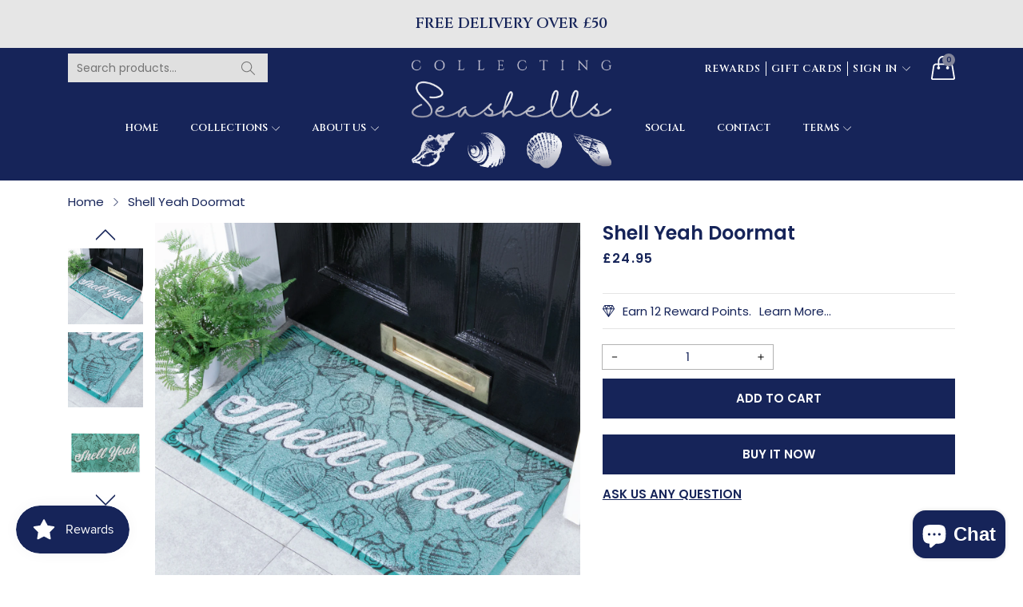

--- FILE ---
content_type: text/html; charset=utf-8
request_url: https://www.collectingseashells.com/products/shell-yeah-doormat
body_size: 62898
content:
<!doctype html>
<html class="no-js" lang="en">
  <head>
    <meta charset="utf-8">
    <meta http-equiv="X-UA-Compatible" content="IE=edge">
    <meta name="viewport" content="width=device-width,initial-scale=1,maximum-scale=1, user-scalable=0">
    <meta name="theme-color" content="">
    <link rel="canonical" href="https://www.collectingseashells.com/products/shell-yeah-doormat">
    <link rel="preconnect" href="https://cdn.shopify.com" crossorigin><link rel="icon" type="image/png" href="//www.collectingseashells.com/cdn/shop/files/CS_Emblem_32x32.jpg?v=1619031681"><link rel="preconnect" href="https://fonts.shopifycdn.com" crossorigin><title>Collecting Seashells | Gorgeous Home Decor | Shell Yeah Doormat
</title>

    
      <meta name="description" content="This fun blue doormat with a shell pattern pattern is right up our street and will be sure to impress your guests! Made from recycled PVC, these noodle mats come with many benefits including being ever so durable, stain resistant, dirt trapping and they don’t have even shed. They are also super easy to clean by simply hosing down and can even go in the washing machine to make life that little bit easier. Reads &quot;Shell Yeah&quot; in white font Suitable for indoor and well outdoor use, however they are not recommended for icy conditions. Dimensions: H40cm x W70cm x D1.5cm">
    

    

<meta property="og:site_name" content="Collecting Seashells">
<meta property="og:url" content="https://www.collectingseashells.com/products/shell-yeah-doormat">
<meta property="og:title" content="Collecting Seashells | Gorgeous Home Decor | Shell Yeah Doormat">
<meta property="og:type" content="product">
<meta property="og:description" content="This fun blue doormat with a shell pattern pattern is right up our street and will be sure to impress your guests! Made from recycled PVC, these noodle mats come with many benefits including being ever so durable, stain resistant, dirt trapping and they don’t have even shed. They are also super easy to clean by simply hosing down and can even go in the washing machine to make life that little bit easier. Reads &quot;Shell Yeah&quot; in white font Suitable for indoor and well outdoor use, however they are not recommended for icy conditions. Dimensions: H40cm x W70cm x D1.5cm"><meta property="og:image" content="http://www.collectingseashells.com/cdn/shop/products/DMW-SHELLYEAH-7040-1-2-scaled.jpg?v=1682076423">
  <meta property="og:image:secure_url" content="https://www.collectingseashells.com/cdn/shop/products/DMW-SHELLYEAH-7040-1-2-scaled.jpg?v=1682076423">
  <meta property="og:image:width" content="2560">
  <meta property="og:image:height" content="2560"><meta property="og:price:amount" content="24.95">
  <meta property="og:price:currency" content="GBP"><meta name="twitter:site" content="@SeashellsHome"><meta name="twitter:card" content="summary_large_image">
<meta name="twitter:title" content="Collecting Seashells | Gorgeous Home Decor | Shell Yeah Doormat">
<meta name="twitter:description" content="This fun blue doormat with a shell pattern pattern is right up our street and will be sure to impress your guests! Made from recycled PVC, these noodle mats come with many benefits including being ever so durable, stain resistant, dirt trapping and they don’t have even shed. They are also super easy to clean by simply hosing down and can even go in the washing machine to make life that little bit easier. Reads &quot;Shell Yeah&quot; in white font Suitable for indoor and well outdoor use, however they are not recommended for icy conditions. Dimensions: H40cm x W70cm x D1.5cm">


    <script src="//www.collectingseashells.com/cdn/shop/t/8/assets/jquery.min.js?v=8324501383853434791693834432" defer="defer"></script>
    <script src="//www.collectingseashells.com/cdn/shop/t/8/assets/swiper.min.js?v=19857067470180794341693834434" defer="defer"></script>
    <script src="//www.collectingseashells.com/cdn/shop/t/8/assets/pure-dom.js?v=23975230080074133811693834433" defer="defer"></script>
    <script src="//www.collectingseashells.com/cdn/shop/t/8/assets/vendor.js?v=183839590655765371281693834435" defer="defer"></script>
    <script src="//www.collectingseashells.com/cdn/shop/t/8/assets/lazysizes.min.js?v=84414966064882348651693834432" defer="defer"></script><script src="//www.collectingseashells.com/cdn/shop/t/8/assets/sticky-sidebar.min.js?v=123405615214350053311693834434" defer="defer"></script><script src="//www.collectingseashells.com/cdn/shop/t/8/assets/global.js?v=58234488962436962151696913461" defer="defer"></script>
    <script src="//www.collectingseashells.com/cdn/shop/t/8/assets/slideshow.js?v=91817796353213893361693834434" defer="defer"></script>
    
    <script></script>
    
    <script>window.performance && window.performance.mark && window.performance.mark('shopify.content_for_header.start');</script><meta name="google-site-verification" content="-KdgBJrDgvBS9K-L16b6H5AIgCqx1fjICBYLTbc25q8">
<meta id="shopify-digital-wallet" name="shopify-digital-wallet" content="/51249905830/digital_wallets/dialog">
<meta name="shopify-checkout-api-token" content="c9f160ab38402721f9a8b8014a25d068">
<meta id="in-context-paypal-metadata" data-shop-id="51249905830" data-venmo-supported="false" data-environment="production" data-locale="en_US" data-paypal-v4="true" data-currency="GBP">
<link rel="alternate" type="application/json+oembed" href="https://www.collectingseashells.com/products/shell-yeah-doormat.oembed">
<script async="async" src="/checkouts/internal/preloads.js?locale=en-GB"></script>
<link rel="preconnect" href="https://shop.app" crossorigin="anonymous">
<script async="async" src="https://shop.app/checkouts/internal/preloads.js?locale=en-GB&shop_id=51249905830" crossorigin="anonymous"></script>
<script id="apple-pay-shop-capabilities" type="application/json">{"shopId":51249905830,"countryCode":"GB","currencyCode":"GBP","merchantCapabilities":["supports3DS"],"merchantId":"gid:\/\/shopify\/Shop\/51249905830","merchantName":"Collecting Seashells","requiredBillingContactFields":["postalAddress","email","phone"],"requiredShippingContactFields":["postalAddress","email","phone"],"shippingType":"shipping","supportedNetworks":["visa","maestro","masterCard","amex","discover","elo"],"total":{"type":"pending","label":"Collecting Seashells","amount":"1.00"},"shopifyPaymentsEnabled":true,"supportsSubscriptions":true}</script>
<script id="shopify-features" type="application/json">{"accessToken":"c9f160ab38402721f9a8b8014a25d068","betas":["rich-media-storefront-analytics"],"domain":"www.collectingseashells.com","predictiveSearch":true,"shopId":51249905830,"locale":"en"}</script>
<script>var Shopify = Shopify || {};
Shopify.shop = "collecting-seashells.myshopify.com";
Shopify.locale = "en";
Shopify.currency = {"active":"GBP","rate":"1.0"};
Shopify.country = "GB";
Shopify.theme = {"name":"Kala-allinone-v7.0.21","id":137304441048,"schema_name":"Kala Allinone","schema_version":"7.0.21","theme_store_id":null,"role":"main"};
Shopify.theme.handle = "null";
Shopify.theme.style = {"id":null,"handle":null};
Shopify.cdnHost = "www.collectingseashells.com/cdn";
Shopify.routes = Shopify.routes || {};
Shopify.routes.root = "/";</script>
<script type="module">!function(o){(o.Shopify=o.Shopify||{}).modules=!0}(window);</script>
<script>!function(o){function n(){var o=[];function n(){o.push(Array.prototype.slice.apply(arguments))}return n.q=o,n}var t=o.Shopify=o.Shopify||{};t.loadFeatures=n(),t.autoloadFeatures=n()}(window);</script>
<script>
  window.ShopifyPay = window.ShopifyPay || {};
  window.ShopifyPay.apiHost = "shop.app\/pay";
  window.ShopifyPay.redirectState = null;
</script>
<script id="shop-js-analytics" type="application/json">{"pageType":"product"}</script>
<script defer="defer" async type="module" src="//www.collectingseashells.com/cdn/shopifycloud/shop-js/modules/v2/client.init-shop-cart-sync_BT-GjEfc.en.esm.js"></script>
<script defer="defer" async type="module" src="//www.collectingseashells.com/cdn/shopifycloud/shop-js/modules/v2/chunk.common_D58fp_Oc.esm.js"></script>
<script defer="defer" async type="module" src="//www.collectingseashells.com/cdn/shopifycloud/shop-js/modules/v2/chunk.modal_xMitdFEc.esm.js"></script>
<script type="module">
  await import("//www.collectingseashells.com/cdn/shopifycloud/shop-js/modules/v2/client.init-shop-cart-sync_BT-GjEfc.en.esm.js");
await import("//www.collectingseashells.com/cdn/shopifycloud/shop-js/modules/v2/chunk.common_D58fp_Oc.esm.js");
await import("//www.collectingseashells.com/cdn/shopifycloud/shop-js/modules/v2/chunk.modal_xMitdFEc.esm.js");

  window.Shopify.SignInWithShop?.initShopCartSync?.({"fedCMEnabled":true,"windoidEnabled":true});

</script>
<script>
  window.Shopify = window.Shopify || {};
  if (!window.Shopify.featureAssets) window.Shopify.featureAssets = {};
  window.Shopify.featureAssets['shop-js'] = {"shop-cart-sync":["modules/v2/client.shop-cart-sync_DZOKe7Ll.en.esm.js","modules/v2/chunk.common_D58fp_Oc.esm.js","modules/v2/chunk.modal_xMitdFEc.esm.js"],"init-fed-cm":["modules/v2/client.init-fed-cm_B6oLuCjv.en.esm.js","modules/v2/chunk.common_D58fp_Oc.esm.js","modules/v2/chunk.modal_xMitdFEc.esm.js"],"shop-cash-offers":["modules/v2/client.shop-cash-offers_D2sdYoxE.en.esm.js","modules/v2/chunk.common_D58fp_Oc.esm.js","modules/v2/chunk.modal_xMitdFEc.esm.js"],"shop-login-button":["modules/v2/client.shop-login-button_QeVjl5Y3.en.esm.js","modules/v2/chunk.common_D58fp_Oc.esm.js","modules/v2/chunk.modal_xMitdFEc.esm.js"],"pay-button":["modules/v2/client.pay-button_DXTOsIq6.en.esm.js","modules/v2/chunk.common_D58fp_Oc.esm.js","modules/v2/chunk.modal_xMitdFEc.esm.js"],"shop-button":["modules/v2/client.shop-button_DQZHx9pm.en.esm.js","modules/v2/chunk.common_D58fp_Oc.esm.js","modules/v2/chunk.modal_xMitdFEc.esm.js"],"avatar":["modules/v2/client.avatar_BTnouDA3.en.esm.js"],"init-windoid":["modules/v2/client.init-windoid_CR1B-cfM.en.esm.js","modules/v2/chunk.common_D58fp_Oc.esm.js","modules/v2/chunk.modal_xMitdFEc.esm.js"],"init-shop-for-new-customer-accounts":["modules/v2/client.init-shop-for-new-customer-accounts_C_vY_xzh.en.esm.js","modules/v2/client.shop-login-button_QeVjl5Y3.en.esm.js","modules/v2/chunk.common_D58fp_Oc.esm.js","modules/v2/chunk.modal_xMitdFEc.esm.js"],"init-shop-email-lookup-coordinator":["modules/v2/client.init-shop-email-lookup-coordinator_BI7n9ZSv.en.esm.js","modules/v2/chunk.common_D58fp_Oc.esm.js","modules/v2/chunk.modal_xMitdFEc.esm.js"],"init-shop-cart-sync":["modules/v2/client.init-shop-cart-sync_BT-GjEfc.en.esm.js","modules/v2/chunk.common_D58fp_Oc.esm.js","modules/v2/chunk.modal_xMitdFEc.esm.js"],"shop-toast-manager":["modules/v2/client.shop-toast-manager_DiYdP3xc.en.esm.js","modules/v2/chunk.common_D58fp_Oc.esm.js","modules/v2/chunk.modal_xMitdFEc.esm.js"],"init-customer-accounts":["modules/v2/client.init-customer-accounts_D9ZNqS-Q.en.esm.js","modules/v2/client.shop-login-button_QeVjl5Y3.en.esm.js","modules/v2/chunk.common_D58fp_Oc.esm.js","modules/v2/chunk.modal_xMitdFEc.esm.js"],"init-customer-accounts-sign-up":["modules/v2/client.init-customer-accounts-sign-up_iGw4briv.en.esm.js","modules/v2/client.shop-login-button_QeVjl5Y3.en.esm.js","modules/v2/chunk.common_D58fp_Oc.esm.js","modules/v2/chunk.modal_xMitdFEc.esm.js"],"shop-follow-button":["modules/v2/client.shop-follow-button_CqMgW2wH.en.esm.js","modules/v2/chunk.common_D58fp_Oc.esm.js","modules/v2/chunk.modal_xMitdFEc.esm.js"],"checkout-modal":["modules/v2/client.checkout-modal_xHeaAweL.en.esm.js","modules/v2/chunk.common_D58fp_Oc.esm.js","modules/v2/chunk.modal_xMitdFEc.esm.js"],"shop-login":["modules/v2/client.shop-login_D91U-Q7h.en.esm.js","modules/v2/chunk.common_D58fp_Oc.esm.js","modules/v2/chunk.modal_xMitdFEc.esm.js"],"lead-capture":["modules/v2/client.lead-capture_BJmE1dJe.en.esm.js","modules/v2/chunk.common_D58fp_Oc.esm.js","modules/v2/chunk.modal_xMitdFEc.esm.js"],"payment-terms":["modules/v2/client.payment-terms_Ci9AEqFq.en.esm.js","modules/v2/chunk.common_D58fp_Oc.esm.js","modules/v2/chunk.modal_xMitdFEc.esm.js"]};
</script>
<script>(function() {
  var isLoaded = false;
  function asyncLoad() {
    if (isLoaded) return;
    isLoaded = true;
    var urls = ["https:\/\/shy.elfsight.com\/p\/platform.js?shop=collecting-seashells.myshopify.com","https:\/\/chimpstatic.com\/mcjs-connected\/js\/users\/8547bd6a8b5371232660a5ed8\/9736007aad8d79500805a1553.js?shop=collecting-seashells.myshopify.com","https:\/\/hiddencollections.upsell-apps.com\/embed.js?shop=collecting-seashells.myshopify.com","https:\/\/tnc-app.herokuapp.com\/get_script\/c5a258dab74111eca5cf72bd6b4f50a4.js?v=754681\u0026shop=collecting-seashells.myshopify.com","https:\/\/app.popify.app\/api\/js\/popify.js?shop=collecting-seashells.myshopify.com","https:\/\/static.klaviyo.com\/onsite\/js\/Xf9FFu\/klaviyo.js?company_id=Xf9FFu\u0026shop=collecting-seashells.myshopify.com","https:\/\/cdn.hextom.com\/js\/freeshippingbar.js?shop=collecting-seashells.myshopify.com"];
    for (var i = 0; i < urls.length; i++) {
      var s = document.createElement('script');
      s.type = 'text/javascript';
      s.async = true;
      s.src = urls[i];
      var x = document.getElementsByTagName('script')[0];
      x.parentNode.insertBefore(s, x);
    }
  };
  if(window.attachEvent) {
    window.attachEvent('onload', asyncLoad);
  } else {
    window.addEventListener('load', asyncLoad, false);
  }
})();</script>
<script id="__st">var __st={"a":51249905830,"offset":0,"reqid":"65f744f6-7122-479b-88e8-54a1988c2450-1769306871","pageurl":"www.collectingseashells.com\/products\/shell-yeah-doormat","u":"9e386c11f6eb","p":"product","rtyp":"product","rid":7982312587480};</script>
<script>window.ShopifyPaypalV4VisibilityTracking = true;</script>
<script id="captcha-bootstrap">!function(){'use strict';const t='contact',e='account',n='new_comment',o=[[t,t],['blogs',n],['comments',n],[t,'customer']],c=[[e,'customer_login'],[e,'guest_login'],[e,'recover_customer_password'],[e,'create_customer']],r=t=>t.map((([t,e])=>`form[action*='/${t}']:not([data-nocaptcha='true']) input[name='form_type'][value='${e}']`)).join(','),a=t=>()=>t?[...document.querySelectorAll(t)].map((t=>t.form)):[];function s(){const t=[...o],e=r(t);return a(e)}const i='password',u='form_key',d=['recaptcha-v3-token','g-recaptcha-response','h-captcha-response',i],f=()=>{try{return window.sessionStorage}catch{return}},m='__shopify_v',_=t=>t.elements[u];function p(t,e,n=!1){try{const o=window.sessionStorage,c=JSON.parse(o.getItem(e)),{data:r}=function(t){const{data:e,action:n}=t;return t[m]||n?{data:e,action:n}:{data:t,action:n}}(c);for(const[e,n]of Object.entries(r))t.elements[e]&&(t.elements[e].value=n);n&&o.removeItem(e)}catch(o){console.error('form repopulation failed',{error:o})}}const l='form_type',E='cptcha';function T(t){t.dataset[E]=!0}const w=window,h=w.document,L='Shopify',v='ce_forms',y='captcha';let A=!1;((t,e)=>{const n=(g='f06e6c50-85a8-45c8-87d0-21a2b65856fe',I='https://cdn.shopify.com/shopifycloud/storefront-forms-hcaptcha/ce_storefront_forms_captcha_hcaptcha.v1.5.2.iife.js',D={infoText:'Protected by hCaptcha',privacyText:'Privacy',termsText:'Terms'},(t,e,n)=>{const o=w[L][v],c=o.bindForm;if(c)return c(t,g,e,D).then(n);var r;o.q.push([[t,g,e,D],n]),r=I,A||(h.body.append(Object.assign(h.createElement('script'),{id:'captcha-provider',async:!0,src:r})),A=!0)});var g,I,D;w[L]=w[L]||{},w[L][v]=w[L][v]||{},w[L][v].q=[],w[L][y]=w[L][y]||{},w[L][y].protect=function(t,e){n(t,void 0,e),T(t)},Object.freeze(w[L][y]),function(t,e,n,w,h,L){const[v,y,A,g]=function(t,e,n){const i=e?o:[],u=t?c:[],d=[...i,...u],f=r(d),m=r(i),_=r(d.filter((([t,e])=>n.includes(e))));return[a(f),a(m),a(_),s()]}(w,h,L),I=t=>{const e=t.target;return e instanceof HTMLFormElement?e:e&&e.form},D=t=>v().includes(t);t.addEventListener('submit',(t=>{const e=I(t);if(!e)return;const n=D(e)&&!e.dataset.hcaptchaBound&&!e.dataset.recaptchaBound,o=_(e),c=g().includes(e)&&(!o||!o.value);(n||c)&&t.preventDefault(),c&&!n&&(function(t){try{if(!f())return;!function(t){const e=f();if(!e)return;const n=_(t);if(!n)return;const o=n.value;o&&e.removeItem(o)}(t);const e=Array.from(Array(32),(()=>Math.random().toString(36)[2])).join('');!function(t,e){_(t)||t.append(Object.assign(document.createElement('input'),{type:'hidden',name:u})),t.elements[u].value=e}(t,e),function(t,e){const n=f();if(!n)return;const o=[...t.querySelectorAll(`input[type='${i}']`)].map((({name:t})=>t)),c=[...d,...o],r={};for(const[a,s]of new FormData(t).entries())c.includes(a)||(r[a]=s);n.setItem(e,JSON.stringify({[m]:1,action:t.action,data:r}))}(t,e)}catch(e){console.error('failed to persist form',e)}}(e),e.submit())}));const S=(t,e)=>{t&&!t.dataset[E]&&(n(t,e.some((e=>e===t))),T(t))};for(const o of['focusin','change'])t.addEventListener(o,(t=>{const e=I(t);D(e)&&S(e,y())}));const B=e.get('form_key'),M=e.get(l),P=B&&M;t.addEventListener('DOMContentLoaded',(()=>{const t=y();if(P)for(const e of t)e.elements[l].value===M&&p(e,B);[...new Set([...A(),...v().filter((t=>'true'===t.dataset.shopifyCaptcha))])].forEach((e=>S(e,t)))}))}(h,new URLSearchParams(w.location.search),n,t,e,['guest_login'])})(!0,!0)}();</script>
<script integrity="sha256-4kQ18oKyAcykRKYeNunJcIwy7WH5gtpwJnB7kiuLZ1E=" data-source-attribution="shopify.loadfeatures" defer="defer" src="//www.collectingseashells.com/cdn/shopifycloud/storefront/assets/storefront/load_feature-a0a9edcb.js" crossorigin="anonymous"></script>
<script crossorigin="anonymous" defer="defer" src="//www.collectingseashells.com/cdn/shopifycloud/storefront/assets/shopify_pay/storefront-65b4c6d7.js?v=20250812"></script>
<script data-source-attribution="shopify.dynamic_checkout.dynamic.init">var Shopify=Shopify||{};Shopify.PaymentButton=Shopify.PaymentButton||{isStorefrontPortableWallets:!0,init:function(){window.Shopify.PaymentButton.init=function(){};var t=document.createElement("script");t.src="https://www.collectingseashells.com/cdn/shopifycloud/portable-wallets/latest/portable-wallets.en.js",t.type="module",document.head.appendChild(t)}};
</script>
<script data-source-attribution="shopify.dynamic_checkout.buyer_consent">
  function portableWalletsHideBuyerConsent(e){var t=document.getElementById("shopify-buyer-consent"),n=document.getElementById("shopify-subscription-policy-button");t&&n&&(t.classList.add("hidden"),t.setAttribute("aria-hidden","true"),n.removeEventListener("click",e))}function portableWalletsShowBuyerConsent(e){var t=document.getElementById("shopify-buyer-consent"),n=document.getElementById("shopify-subscription-policy-button");t&&n&&(t.classList.remove("hidden"),t.removeAttribute("aria-hidden"),n.addEventListener("click",e))}window.Shopify?.PaymentButton&&(window.Shopify.PaymentButton.hideBuyerConsent=portableWalletsHideBuyerConsent,window.Shopify.PaymentButton.showBuyerConsent=portableWalletsShowBuyerConsent);
</script>
<script>
  function portableWalletsCleanup(e){e&&e.src&&console.error("Failed to load portable wallets script "+e.src);var t=document.querySelectorAll("shopify-accelerated-checkout .shopify-payment-button__skeleton, shopify-accelerated-checkout-cart .wallet-cart-button__skeleton"),e=document.getElementById("shopify-buyer-consent");for(let e=0;e<t.length;e++)t[e].remove();e&&e.remove()}function portableWalletsNotLoadedAsModule(e){e instanceof ErrorEvent&&"string"==typeof e.message&&e.message.includes("import.meta")&&"string"==typeof e.filename&&e.filename.includes("portable-wallets")&&(window.removeEventListener("error",portableWalletsNotLoadedAsModule),window.Shopify.PaymentButton.failedToLoad=e,"loading"===document.readyState?document.addEventListener("DOMContentLoaded",window.Shopify.PaymentButton.init):window.Shopify.PaymentButton.init())}window.addEventListener("error",portableWalletsNotLoadedAsModule);
</script>

<script type="module" src="https://www.collectingseashells.com/cdn/shopifycloud/portable-wallets/latest/portable-wallets.en.js" onError="portableWalletsCleanup(this)" crossorigin="anonymous"></script>
<script nomodule>
  document.addEventListener("DOMContentLoaded", portableWalletsCleanup);
</script>

<link id="shopify-accelerated-checkout-styles" rel="stylesheet" media="screen" href="https://www.collectingseashells.com/cdn/shopifycloud/portable-wallets/latest/accelerated-checkout-backwards-compat.css" crossorigin="anonymous">
<style id="shopify-accelerated-checkout-cart">
        #shopify-buyer-consent {
  margin-top: 1em;
  display: inline-block;
  width: 100%;
}

#shopify-buyer-consent.hidden {
  display: none;
}

#shopify-subscription-policy-button {
  background: none;
  border: none;
  padding: 0;
  text-decoration: underline;
  font-size: inherit;
  cursor: pointer;
}

#shopify-subscription-policy-button::before {
  box-shadow: none;
}

      </style>

<script>window.performance && window.performance.mark && window.performance.mark('shopify.content_for_header.end');</script>    
    
      <link rel="preconnect" href="https://fonts.gstatic.com">
<link href="https://fonts.googleapis.com/css2?family=Poppins:wght@400;500;600&family=Cinzel:wght@400;500;600&display=swap" rel="stylesheet">
<link href="https://fonts.googleapis.com/css2?family=Material+Symbols+Outlined" rel="stylesheet">
    
    
    <style data-shopify>
  :root {--color_linklist2_bg: #f0f0f1;--font_body: 'Poppins', sans-serif;
	--font_heading: 'Cinzel', serif;--color_body: #162459;
	--color_primary: #ffffff;	
	--color_heading: #162459;	
	--color_line: #e6e6e6;	
	--color_content_bg: #ffffff;
	--color_content_bg_index: #fff;
	--color_body_index: #828282;
	--color_heading_index: #1e1e1e;	
	--color_line_index: #e6e6e6;	
	--collection_toolbar_bg: #f3f3f4;--color_dropdown_text: #1e1e1e;
	--color_dropdown_price: #162459;
	--color_dropdown_text_hover: #162459;
	--color_dropdown_heading: #1E1E1E;
	--color_dropdown_border: #E6E6E6;
	--color_dropdown_bg: #fff;
	--color_boxshadow: #e6e6e6;--color_header_text: #818499;
	--color_header_text_hover: #ffffff;
	--color_header_border: #e7e7e8;	
	--color_header_bg: #162459;		
	--color_header_boxshadow: #ededed;
	--color_topheader_text: #ffffff;	
	--color_topheader_border: #e7e7e8;	
	--color_topheader_bg: #162459;
    --top-header-search-bg: #e0e0e0;
    --top-header-search-border: #e0e0e0;  
    --top-header-search-text: #0a0a0a; 
	--announcement-bar-text: #162459; 
	--announcement-bar-bg: #E6E6E6;--color_navigation_bg: #162459;
	--color_navigation_text: #ffffff;	
	--color_navigation_text_hover: #162459;
	--color_navigation_border: #162459;--color_product_title_text_index : #1e1e1e;	
    --color_product_text_index : #828282;
    --color_product_hover_index: #162459;	
    --color_product_line_index: #E6E6E6;	
	--color_product_bg_index: #ffffff;
	--color_price_text_index : #162459;
	--color_price_compare_text_index : #828282;--color_product_title_text : #1e1e1e;	
    --color_product_text : #828282;
    --color_product_hover: #162459;	
    --color_product_line: #e6e6e6;	
	--color_product_bg: #ffffff;
	--color_price_text : #162459;
	--color_price_compare_text : #828282;	
	--color_rating_text: #ff9c00;
	--color_price_text_detail: #df1e31;
	--color_price_compare_text_detail: #696969;--color_btn_text: #ffffff;
	--color_btn_border: #162459;
	--color_btn_bg: #162459;--color_btn_text1: #333333;
	--color_btn_border1: #ffffff;
	--color_btn_bg1: #ffffff;--color_btn_text_index: #333;
    --color_btn_border_index: #CFCFCF;
    --color_btn_bg_index: #fff;--color_footer_title_text : #333333;
	--color_footer_text : #333333;	
	--color_footer_text_hover : #162459;	
	--color_footer_border : #dddddd;
	--color_footer_bg : #e6e6e6;	
	--color_copyright_border : #f5f5f5;
	--color_copyright_text : #333333;			
	--color_copyright_text_hover : #162459;			
	--color_copyright_bg : #f5f5f5;--radius_value : 4px;
	--title_icon_left : url(//www.collectingseashells.com/cdn/shop/files/collectingwhite_150x.png?v=1614339304);
    --title_icon_right : url(//www.collectingseashells.com/cdn/shopifycloud/storefront/assets/no-image-160-46f2d4a0_150x.gif);}	  
</style>
    
    <link rel="stylesheet" href="//www.collectingseashells.com/cdn/shop/t/8/assets/swiper-bundle.css?v=157259476856304533321693834434" media="print" onload="this.media='all'">
    <link href="//www.collectingseashells.com/cdn/shop/t/8/assets/vendor.css?v=70091006546114642061702607562" rel="stylesheet" type="text/css" media="all" />
    <link href="//www.collectingseashells.com/cdn/shop/t/8/assets/home-section.css?v=152144849537930668801693834432" rel="stylesheet" type="text/css" media="all" />
    
	<link href="//www.collectingseashells.com/cdn/shop/t/8/assets/component-product-grid.css?v=45569926498449908101693834431" rel="stylesheet" type="text/css" media="all" />
    <link href="//www.collectingseashells.com/cdn/shop/t/8/assets/component-slider.css?v=4210815656865590171693834431" rel="stylesheet" type="text/css" media="all" />
    <link rel="stylesheet" href="//www.collectingseashells.com/cdn/shop/t/8/assets/component-modal.css?v=160982313228655420021693834431" media="print" onload="this.media='all'"><link href="//www.collectingseashells.com/cdn/shop/t/8/assets/custom.css?v=95697411785618674741718833146" rel="stylesheet" type="text/css" media="all" />    

    <script>document.documentElement.className = document.documentElement.className.replace('no-js', 'js');</script>
  <!-- BEGIN app block: shopify://apps/smart-filter-search/blocks/app-embed/5cc1944c-3014-4a2a-af40-7d65abc0ef73 --><link href="https://cdn.shopify.com/extensions/019bedf3-dbd2-7a1b-80f7-d2cbc9c6a0cf/smart-product-filters-646/assets/globo.filter.min.js" as="script" rel="preload">
<link rel="preconnect" href="https://filter-x1.globo.io" crossorigin>
<link rel="dns-prefetch" href="https://filter-x1.globo.io"><link rel="stylesheet" href="https://cdn.shopify.com/extensions/019bedf3-dbd2-7a1b-80f7-d2cbc9c6a0cf/smart-product-filters-646/assets/globo.search.css" media="print" onload="this.media='all'">

<meta id="search_terms_value" content="" />
<!-- BEGIN app snippet: global.variables --><script>
  window.shopCurrency = "GBP";
  window.shopCountry = "GB";
  window.shopLanguageCode = "en";

  window.currentCurrency = "GBP";
  window.currentCountry = "GB";
  window.currentLanguageCode = "en";

  window.shopCustomer = false

  window.useCustomTreeTemplate = false;
  window.useCustomProductTemplate = false;

  window.GloboFilterRequestOrigin = "https://www.collectingseashells.com";
  window.GloboFilterShopifyDomain = "collecting-seashells.myshopify.com";
  window.GloboFilterSFAT = "";
  window.GloboFilterSFApiVersion = "2025-07";
  window.GloboFilterProxyPath = "/apps/globofilters";
  window.GloboFilterRootUrl = "";
  window.GloboFilterTranslation = {"search":{"suggestions":"Suggestions","collections":"Collections","pages":"Pages","product":"Product","products":"Products","view_all":"Search for","not_found":"Sorry, nothing found for"},"filter":{"filter_by":"Filter By","clear_all":"Clear All","view":"View","clear":"Clear","in_stock":"In Stock","out_of_stock":"Out of Stock","ready_to_ship":"Ready to ship","search":"Search options"},"sort":{"sort_by":"Sort By","manually":"Featured","availability_in_stock_first":"Availability","relevance":"Relevance","best_selling":"Best Selling","alphabetically_a_z":"Alphabetically, A-Z","alphabetically_z_a":"Alphabetically, Z-A","price_low_to_high":"Price, low to high","price_high_to_low":"Price, high to low","date_new_to_old":"Date, new to old","date_old_to_new":"Date, old to new","sale_off":"% Sale off"},"product":{"add_to_cart":"Add to bag","unavailable":"Unavailable","sold_out":"Sold out","sale":"SALE","load_more":"Load more","limit":"Show","search":"Search products","no_results":"Sorry, there are no products in this collection"},"labels":{"370350":"Collection","370352":"Product Type","370353":"Price"}};
  window.isMultiCurrency =false;
  window.globoEmbedFilterAssetsUrl = 'https://cdn.shopify.com/extensions/019bedf3-dbd2-7a1b-80f7-d2cbc9c6a0cf/smart-product-filters-646/assets/';
  window.assetsUrl = window.globoEmbedFilterAssetsUrl;
  window.GloboMoneyFormat = "£{{amount}}";
</script><!-- END app snippet -->
<script type="text/javascript" hs-ignore data-ccm-injected>document.getElementsByTagName('html')[0].classList.add('spf-filter-loading','spf-has-filter', 'gf-left','gf-theme-version-7','spf-layout-theme');
window.enabledEmbedFilter = true;
window.currentThemeId = 137304441048;
window.sortByRelevance = false;
window.moneyFormat = "£{{amount}}";
window.GloboMoneyWithCurrencyFormat = "£{{amount}} GBP";
window.filesUrl = '//www.collectingseashells.com/cdn/shop/files/';
var GloboEmbedFilterConfig = {
api: {filterUrl: "https://filter-x1.globo.io/filter",searchUrl: "https://filter-x1.globo.io/search", url: "https://filter-x1.globo.io"},
shop: {
  name: "Collecting Seashells",
  url: "https://www.collectingseashells.com",
  domain: "collecting-seashells.myshopify.com",
  locale: "en",
  cur_locale: "en",
  predictive_search_url: "/search/suggest",
  country_code: "GB",
  root_url: "",
  cart_url: "/cart",
  search_url: "/search",
  cart_add_url: "/cart/add",
  search_terms_value: "",
  product_image: {width: 512, height: 512},
  no_image_url: "https://cdn.shopify.com/s/images/themes/product-1.png",
  swatches: [],
  swatchConfig: {"enable":true,"color":["colour","color"],"label":["size"]},
  enableRecommendation: false,
  themeStoreId: null,
  hideOneValue: false,
  newUrlStruct: true,
  newUrlForSEO: false,redirects: [],
  images: {},
  settings: {"color_body":"#162459","color_primary":"#ffffff","color_heading":"#162459","color_line":"#e6e6e6","color_content_bg":"#ffffff","collection_toolbar_bg":"#f3f3f4","color_dropdown_text":"#1e1e1e","color_dropdown_text_hover":"#162459","color_dropdown_heading":"#1E1E1E","color_dropdown_border":"#E6E6E6","color_boxshadow":"#e6e6e6","color_dropdown_bg":"#fff","color_dropdown_price":"#162459","color_btn_text":"#ffffff","color_btn_border":"#162459","color_btn_bg":"#162459","color_btn_text1":"#333333","color_btn_border1":"#ffffff","color_btn_bg1":"#ffffff","color_topheader_text":"#ffffff","color_topheader_border":"#e7e7e8","color_topheader_bg":"#162459","top-header-search-border":"#e0e0e0","top-header-search-text":"#0a0a0a","top-header-search-bg":"#e0e0e0","announcement-bar-text":"#162459","announcement-bar-bg":"#E6E6E6","color_header_text":"#818499","color_header_text_hover":"#ffffff","color_header_border":"#e7e7e8","color_header_boxshadow":"#ededed","color_header_bg":"#162459","color_navigation_text":"#ffffff","color_navigation_text_hover":"#162459","color_navigation_border":"#162459","color_navigation_bg":"#162459","color_product_title_text":"#1e1e1e","color_product_text":"#828282","color_product_hover":"#162459","color_product_line":"#e6e6e6","color_product_bg":"#ffffff","color_price_text":"#162459","color_price_compare_text":"#828282","color_rating_text":"#ff9c00","color_price_text_detail":"#df1e31","color_price_compare_text_detail":"#696969","color_footer_title_text":"#333333","color_footer_text":"#333333","color_footer_text_hover":"#162459","color_footer_border":"#dddddd","color_footer_bg":"#e6e6e6","color_copyright_text":"#333333","color_copyright_text_hover":"#162459","color_copyright_border":"#f5f5f5","color_copyright_bg":"#f5f5f5","color_content_bg_index":"#fff","color_line_index":"#e6e6e6","color_heading_index":"#1e1e1e","color_body_index":"#828282","color_btn_text_index":"#333","color_btn_border_index":"#CFCFCF","color_btn_bg_index":"#fff","color_product_title_text_index":"#1e1e1e","color_product_text_index":"#828282","color_product_hover_index":"#162459","color_product_line_index":"#E6E6E6","color_product_bg_index":"#ffffff","color_price_text_index":"#162459","color_price_compare_text_index":"#828282","fontembed":"\u003clink rel=\"preconnect\" href=\"https:\/\/fonts.gstatic.com\"\u003e\n\u003clink href=\"https:\/\/fonts.googleapis.com\/css2?family=Poppins:wght@400;500;600\u0026family=Cinzel:wght@400;500;600\u0026display=swap\" rel=\"stylesheet\"\u003e\n\u003clink href=\"https:\/\/fonts.googleapis.com\/css2?family=Material+Symbols+Outlined\" rel=\"stylesheet\"\u003e","font_body":"'Poppins', sans-serif","font_heading":"'Cinzel', serif","breadcrumbs":true,"general_gototop":true,"ajax_active":true,"ajax_notification":true,"newsletter_popup":false,"cookies_bar":true,"header_style":"5","footer_style":"1","homepage_categories":false,"homepage_sidebar":false,"index_bottom1":true,"index_bottom2":true,"index_bottom3":true,"index_home10slideshow":false,"index_home12slideshow":false,"banner_radius":false,"banner_radius_value":4,"title_icon_left":"\/\/www.collectingseashells.com\/cdn\/shop\/files\/collectingwhite.png?v=1614339304","product_up":true,"product_padding":false,"product_wishlist":true,"product_compare":true,"product_quickview":true,"product_addtocart":true,"product_rating":true,"product_border":false,"product_hover_image":true,"product_title":"bottom","product_image_size":"square","product_unit_price":false,"coloravai":true,"colorname":"Color","product_label":true,"product_label_sale":"-[percent]%","product_label_sale_color":"#ff0000","quick_image_position":"left","quick_width_content":"medium","quick_image_size":"natural","quick_thumbnail_position":"left","quick_enable_video_looping":true,"quick_navigation":true,"quick_pagination":true,"quick_rating_star":"\u003cspan class='shopify-product-reviews-badge' data-id='7982312587480'\u003e\u003c\/span\u003e","quick_show_details":true,"quick_detail_title":"Details","quick_show_sku":true,"quick_show_vendor":true,"quick_show_type":true,"quick_show_inventory":true,"quick_show_description":true,"quick_desc_title":"Description","quick_show_bundle":true,"quick_bundle_title":"Buy Together","quick_customimage":null,"quick_show_share_buttons":true,"product_option":"Image:image | Color:image | Size:size | Dropdown:dropdown | Material:dropdown","product_color_check":"color | Color","product_color_mapping":"Red:#f44336 | Pink:#FA8BBF | Purple:#9c27b0 | Deep purple:#673ab7 | Indigo:#3f51b5 | Blue:#2196f3 | Light blue:#03a9f4 | Cyan:#00bcd4 | Teal:#009688 | Green:#4caf50 | Light green:#8bc34a | Lime:#cddc39 | Yellow:#ffeb3b | Amber:#ffc107 | Orange:#ff9800 | Deep orange:#ff5722 | Brown:#795548 | Gray:#9e9e9e | Blue gray:#607d8b | Black:#000000 | White:#ffffff | \nCrimson:#DC143C | Dark:#2f4f4f|Dark Green:#1f5d48|Army:#3c3e4b|Beige:#ebe4d9|Army Green:#41493e|Navy Blue:#1f253b|Blackish Green:#28333e|Burgundy:#761d23|Gray Blue:#1f1f2c|Gray Red:#670a1a|Red Blue:#94142b|Gray:#3e4043|Black Green:#414e38|Black Orange:#997e60|Camouflage:#605e5d|Navy White:#969ba5|Navy white:#969ba5|Black White:#929196|Dark gray:#4c494a|Gray Navy:#b2b5b2|Grey:#808080|Light Beige:#979080|Light Gray:#b0b4b7|Red Navy:#89181f|Sky Blue:#2c979a|Black Red:#703f49|DodgerBlue:#1E90FF|DeepPink:#FF1493|LightSkyBlue:#87CEFA|LightSteelBlue:#B0C4DE|DeepSkyBlue:#00BFFF|DarkGoldenRod:#B8860B|Chartreuse:#7FFF00|Gray:#808080|Beige Bear:#F5F5DC|Blue Smile:#00FFFF|Claret:#7f1734|Blue Flower:#6495ED|Fuchsia:#FF00FF|Mint:#3eb489|MidnightBlue:#191970|Navy:#000080|PapayaWhip:#FFEFD5|FireBrick:#B22222|Maroon:#800000|LightSlateGray:#778899|Linen:#FAF0E6|Wheat:#F5DEB3|WhiteSmoke:#F5F5F5|SeaShell:#FFF5EE|PaleTurquoise:#AFEEEE|Peru:#CD853F|LemonChiffon:#FFFACD|LightPink:#FFB6C1|DarkSeaGreen:#8FBC8F|Dark Blue:#00008B|HotPink:#FF69B4|BlueViolet:#8A2BE2|Rice:#FFF8DC|Red Pomegranate:#DC143C|Green Tea:#ADFF2F|Aloe Vera:#228B22|Honey:#DAA520|Rose:#ff007f|Bamboo:#7CFC00|Stawberry#FF4500|Tomato:#FF6347|Kiwi:#00FF7F|Carrot:#FA8072|Cucumber:#98FB98|Olive:#808000|Silver:#C0C0C0|Gold:#FFD700|MistyRose:#FFE4E1|Orchid:#DA70D6|DimGray:#696969|FloralWhite:#FFFAF0|Khaki:#F0E68C|RoyalBlue:#4169E1|MediumBlue:#0000CD|LightCoral:#F08080|LightSeaGreen:#20B2AA|LightYellow:#FFFFE0|Linen:#FAF0E6|MintCream:#F5FFFA|SlateGray:#708090|Wood:#DEB887|Lavender:#E6E6FA|PeachPuff:#FFDAB9|SandyBrown:#F4A460|SlateGray:#708090|LightSlateGrey:#778899|Apricot:#fbceb1|Chocolate:#7B3F00|Chestnutting:#954535|Sandy:#C2B280","product_color_skip":"01,02,03,04,05,06,07,08,09,10,11,12,13,14,15,16,17,18,19,20,21,22,23,24,25,26,27,28,29,30,31,32,33,34,35,36,37,38,39,40,41,42,43,44,45,46,47,48,49,50,51,52,53,54,55,56,57,58,59,60,61,62,63,64,65,66,67,68,69,70,71,72,73,74,75,76,77,78,79,80,81,82,83,84,85,86,87,10 2,A,B,C,D,E,F,G,H,I,J,K,L,M,N,O,P,Q,R,S,T,U,V,W,X,Y,Z,mix,Choose,Thick Fleece 1,Thick Fleece 2,Thick Fleece 3,Thick Fleece 4,Thick Fleece 5,Thick Fleece 6,Thick Fleece 7,Thick Fleece 8,Thick Fleece 9,Thick Fleece 10,Thick Fleece 11,Thick Fleece 12,Thick Fleece 13,Thick Fleece 14,Thick Fleece 15,Thick Fleece 16,Thick Fannel 1,Thick Fannel 2,Thick Fannel 3,Thick Fannel 4,thin Fleece 1,thin Fleece 2,thin Fleece 3,thin Fleece 4,thin Fleece 5,thin Fleece 6,thin Fannel 1,thin Fannel 2,thin Fannel 3,thin Fannel 4,Rabbit,Urban life,Rainforest,Wolf,Brave legend,SummerA,SummerH,SummerG,SummerD,SummerB,SummerF,SummerE,2021 HOT 1,2021 HOT 2,2021 HOT 3,2021 HOT 4,2021 HOT 5,2021 HOT 6,2021 HOT 7,2021 HOT 8,2021 HOT 9,2021 HOT 10,2021 HOT 11,2021 HOT 12,2021 HOT 13,2021 HOT 14,2021 HOT 11 2,no glue 1,no glue 2,Flame Series A,Flame Series B,Flame Series C,Flame Series D,2021 NEW 1,2021 NEW 2,2021 NEW 3,2021 NEW 4,2021 NEW 5,2021 NEW 6,2021 NEW 7,2021 NEW 8,2021 NEW 9,2021 NEW 10,2021 NEW 11,2021 NEW 12,2021 NEW 13,2021 NEW 14,2021 NEW 15,2021 NEW 16,2021 NEW 17,2021 NEW 18,2021 NEW 19,2021 NEW 20,2021 NEW 21,2021 NEW 22,2021 NEW 23,2021 NEW 24,2021 NEW 25,2021 NEW 26,2021 NEW 27,2021 NEW 28,2021 NEW 27 2,2021 NEW 16 2,4Pcs TA622-625,4Pcs TA627-630,4Pcs TA613-616,4Pcs TA618-621,4Pcs TA631-634,TA610,TA611,TA609,TA614,TA615,TA612,TA613,TA618,TA619,TA616,TA617,TA622,TA623,TA620,TA621,TA626,TA627,TA624,TA625,TA630,TA631,TA628,TA629,4Pcs TA609-612,TA632,TA633,SF179,SF180,SF183,SF184,4Pcs HB920-185,4Pcs SF179-184,SF187,HB920,HOT 1,HOT 2,HOT 3,Pattern 1,Pattern 2,Pattern 3,Pattern 4,Pattern 5,Pattern 6,Pattern 7,Pattern 8,Pattern 9,Pattern 10,Pattern 11,Pattern 12,Pattern 13,Pattern 14,Pattern 15,Pattern 16,Pattern 17,Pattern 18,Pattern 19,Pattern 20,Pattern 21,Pattern 22,Pattern 23,Pattern 24,Pattern 25,Pattern 26,Pattern 27,Pattern 28,Pattern 29,Pattern 30,Pattern 31,Pattern 32,Pattern 33,Pattern 34,Pattern 35,Pattern 19 2,Pattern 29 2,TLB105-belt Black,Velcro 10Z,Zipper 8C,Zipper 8R,Velcro 10H,Velcro 10C,Velcro 10R,Zipper 10R,Velcro 7T,Velcro 8R,Velcro 8H,Velcro 8C,Velcro 5C,Velcro5R,Velcro 6R,Velcro 6C,Velcro 6H,Velcro 10M,Velcro 7L,Velcro 7N,Velcro 5R,Velcro 4C,Zipper 10C,Zipper 10B,Velcro 8B,Velcro 8G,Children,Six Grids A,Six Grids B,Six Grids C,Six Grids D,Six Grids E,Six Grids F,Six Grids G,Six Grids H,Six Grids I,Eight Large Size A,Eight Large Size B,Eight Large Size C,Eight Large Size D,Eight Large Size E,Eight Large Size F,Eight Large Size G,Eight Large Size H,Eight Small Size A,Eight Small Size B,Eight Small Size C,Eight Small Size D,Eight Small Size E,Eight Small Size F,Eight Small Size G,Warm plush Beige,Black Plus Cotton","article_author":true,"article_date":true,"article_image_size":"natural","account_banner_1":null,"account_banner_1_link":"\/pages\/contact","account_banner_2":null,"account_banner_2_link":"\/collections\/all","share_facebook":true,"share_twitter":true,"share_pinterest":true,"social_twitter_link":"https:\/\/twitter.com\/SeashellsHome","social_facebook_link":"https:\/\/www.facebook.com\/collectingseashellsltd","social_pinterest_link":"https:\/\/pinterest.com\/collectingseashellsltd","social_instagram_link":"http:\/\/instagram.com\/collectingseashellsltd","social_tiktok_link":"https:\/\/tiktok.com\/@collectingseashellsltd","social_tumblr_link":"","social_snapchat_link":"","social_youtube_link":"","social_vimeo_link":"","favicon":"\/\/www.collectingseashells.com\/cdn\/shop\/files\/CS_Emblem.jpg?v=1619031681","currency_code_enabled":false,"checkout_logo_position":"left","checkout_logo_size":"medium","checkout_body_background_color":"#fff","checkout_input_background_color_mode":"white","checkout_sidebar_background_color":"#fafafa","checkout_heading_font":"-apple-system, BlinkMacSystemFont, 'Segoe UI', Roboto, Helvetica, Arial, sans-serif, 'Apple Color Emoji', 'Segoe UI Emoji', 'Segoe UI Symbol'","checkout_body_font":"-apple-system, BlinkMacSystemFont, 'Segoe UI', Roboto, Helvetica, Arial, sans-serif, 'Apple Color Emoji', 'Segoe UI Emoji', 'Segoe UI Symbol'","checkout_accent_color":"#1878b9","checkout_button_color":"#1878b9","checkout_error_color":"#e22120","font_misc":"'Poppins', sans-serif","color_product_line ":"#1123b7","color_body_bg":"#e1e1e1","color_copyright_link":"#ffffff","color_copyright_link_hover":"#75a500","color_button_text":"#ffffff","color_button_border":"#75a500","color_button_bg":"#75a500","type_body_font":"roboto_condensed_n4","type_header_font":"roboto_condensed_n4","color_caption_text1":"#101010","color_caption_text2":"#101010","color_btn_text5":"#f87733","color_btn_border5":"#f87733","color_btn_bg5":"rgba(0,0,0,0)","color_caption_btnnextprev_text":"#ffffff","color_caption_btnnextprev_bg":"#000000","color_bullet":"#ffffff","color_bullet_hover":"#f87733","color_sub":"#ee2c1f","color_altenative":"#f7f7f7","color_newlabel":"#84d8e3","color_bestlabel":"#e18694","color_deallabel":"#a0f68a","color_btn_text4":"#f87733","color_btn_border4":"#caccce","color_btn_bg4":"#ffffff","color_product_title_text_hover":"#f87733","color_btn_text2":"#ffffff","color_btn_border2":"#f87733","color_btn_bg2":"#f87733","color_tertiary":"#1a1a1a","color_product_description_text":"#ee2c1f","color_btn_text3":"#ffffff","color_btn_border3":"#f87733","color_btn_bg3":"#f87733","color_btn_text6":"#ffffff","color_btn_border6":"#ee2c1f","color_btn_bg6":"#ee2c1f","color_price_bg_detail":"#ffc03f","color_pagination_text":"#3a3a3a","color_pagination_border":"#efefef","color_pagination_border_hover":"#f76b6a","color_pagination_bg_hover":"#f76b6a","color_pricecart_text":"#393939","color_cartdropdown_text":"#393939","color_cartdropdown_border":"#efefef","color_cartdropdown_bg":"#ffffff","color_btnclose_text":"#ababab","color_btnclose_border":"#ffffff","color_btnclose_bg":"#ffffff","color_subnavigation_text":"#121212","color_subnavigation_text_hover":"#f87733","color_newletter_title_text":"#ffffff","color_newletter_text":"#ffffff","color_newletter_bg":"#ffffff","collection_image_upload":"shopify:\/\/shop_images\/banner_a603f010-061e-46e3-afcb-4bbaf8e8b177.png","collection_col_md":"2","collection_col_lg":"3","collection_listing_linklist":"category","collection_best_product":"beauty-cosmetics","collection_banner_image":"shopify:\/\/shop_images\/Categories_d1cd0d9d-e9c3-45c0-a225-4d487de84efe.png","customer_layout":"customer_area"},
  gridSettings: {"layout":"theme","useCustomTemplate":false,"useCustomTreeTemplate":false,"skin":5,"limits":[24,36,48],"productsPerPage":24,"sorts":["stock-descending","best-selling","title-ascending","title-descending","price-ascending","price-descending","created-descending","created-ascending","sale-descending"],"noImageUrl":"https:\/\/cdn.shopify.com\/s\/images\/themes\/product-1.png","imageWidth":"512","imageHeight":"512","imageRatio":100,"imageSize":"512_512","alignment":"left","hideOneValue":false,"elements":["saleLabel","quickview","addToCart","swatch","price","secondImage"],"saleLabelClass":" sale-text","saleMode":3,"gridItemClass":"spf-col-xl-3 spf-col-lg-4 spf-col-md-6 spf-col-sm-6 spf-col-6","swatchClass":"","swatchConfig":{"enable":true,"color":["colour","color"],"label":["size"]},"variant_redirect":false,"showSelectedVariantInfo":true},
  home_filter: false,
  page: "product",
  sorts: ["stock-descending","best-selling","title-ascending","title-descending","price-ascending","price-descending","created-descending","created-ascending","sale-descending"],
  limits: [24,36,48],
  cache: true,
  layout: "theme",
  marketTaxInclusion: false,
  priceTaxesIncluded: true,
  customerTaxesIncluded: true,
  useCustomTemplate: false,
  hasQuickviewTemplate: false
},
analytic: {"enableViewProductAnalytic":true,"enableSearchAnalytic":true,"enableFilterAnalytic":true,"enableATCAnalytic":false},
taxes: [],
special_countries: null,
adjustments: false,
year_make_model: {
  id: 0,
  prefix: "gff_",
  heading: "",
  showSearchInput: false,
  showClearAllBtn: false
},
filter: {
  id:39096,
  prefix: "gf_",
  layout: 1,
  sublayout: 1,
  showCount: false,
  showRefine: true,
  refineSettings: {"style":"rounded","positions":["sidebar_mobile","toolbar_desktop","toolbar_mobile"],"color":"rgba(22, 36, 89, 1)","iconColor":"#959595","bgColor":"#E8E8E8"},
  isLoadMore: 1,
  filter_on_search_page: true
},
search:{
  enable: true,
  zero_character_suggestion: false,
  pages_suggestion: {enable:false,limit:5},
  keywords_suggestion: {enable:true,limit:10},
  articles_suggestion: {enable:false,limit:5},
  layout: 1,
  product_list_layout: "grid",
  elements: ["vendor","price"]
},
collection: {
  id:0,
  handle:'',
  sort: 'best-selling',
  vendor: null,
  tags: null,
  type: null,
  term: document.getElementById("search_terms_value") != null ? document.getElementById("search_terms_value").content : "",
  limit: 24,
  settings: {"collection_title":true,"collection_image":true,"collection_image_slider":true,"collection_description":false,"collection_sub":false,"collection_grid_list":false,"layout":"grid","collection_result":false,"collection_col":"2","collection_col_sm":"2","collection_col_md":"3","collection_col_lg":"4","collection_col_xl":"4","collection_col_xxl":"4","pagination_limit":28,"collection_sorting":false},
  products_count: 0,
  enableCollectionSearch: true,
  displayTotalProducts: true,
  excludeTags:null,
  showSelectedVariantInfo: true
},
selector: {products: ""}
}
</script>
<script class="globo-filter-settings-js">
try {} catch (error) {}
</script>
<script src="https://cdn.shopify.com/extensions/019bedf3-dbd2-7a1b-80f7-d2cbc9c6a0cf/smart-product-filters-646/assets/globo.filter.themes.min.js" defer></script><style>.gf-block-title h3, 
.gf-block-title .h3,
.gf-form-input-inner label {
  font-size: 14px !important;
  color: rgba(22, 36, 89, 1) !important;
  text-transform: uppercase !important;
  font-weight: bold !important;
}
.gf-option-block .gf-btn-show-more{
  font-size: 14px !important;
  text-transform: none !important;
  font-weight: normal !important;
}
.gf-option-block ul li a, 
.gf-option-block ul li button, 
.gf-option-block ul li a span.gf-count,
.gf-option-block ul li button span.gf-count,
.gf-clear, 
.gf-clear-all, 
.selected-item.gf-option-label a,
.gf-form-input-inner select,
.gf-refine-toggle{
  font-size: 14px !important;
  color: rgba(22, 36, 89, 1) !important;
  text-transform: none !important;
  font-weight: normal !important;
}

.gf-refine-toggle-mobile,
.gf-form-button-group button {
  font-size: 14px !important;
  text-transform: none !important;
  font-weight: normal !important;
  color: rgba(22, 36, 89, 1) !important;
  border: 1px solid #bfbfbf !important;
  background: #ffffff !important;
}
.gf-option-block-box-rectangle.gf-option-block ul li.gf-box-rectangle a,
.gf-option-block-box-rectangle.gf-option-block ul li.gf-box-rectangle button {
  border-color: rgba(22, 36, 89, 1) !important;
}
.gf-option-block-box-rectangle.gf-option-block ul li.gf-box-rectangle a.checked,
.gf-option-block-box-rectangle.gf-option-block ul li.gf-box-rectangle button.checked{
  color: #fff !important;
  background-color: rgba(22, 36, 89, 1) !important;
}
@media (min-width: 768px) {
  .gf-option-block-box-rectangle.gf-option-block ul li.gf-box-rectangle button:hover,
  .gf-option-block-box-rectangle.gf-option-block ul li.gf-box-rectangle a:hover {
    color: #fff !important;
    background-color: rgba(22, 36, 89, 1) !important;	
  }
}
.gf-option-block.gf-option-block-select select {
  color: rgba(22, 36, 89, 1) !important;
}

#gf-form.loaded, .gf-YMM-forms.loaded {
  background: #FFFFFF !important;
}
#gf-form h2, .gf-YMM-forms h2 {
  color: #3a3a3a !important;
}
#gf-form label, .gf-YMM-forms label{
  color: #3a3a3a !important;
}
.gf-form-input-wrapper select, 
.gf-form-input-wrapper input{
  border: 1px solid #DEDEDE !important;
  background-color: #FFFFFF !important;
  border-radius: 0px !important;
}
#gf-form .gf-form-button-group button, .gf-YMM-forms .gf-form-button-group button{
  color: #FFFFFF !important;
  background: #3a3a3a !important;
  border-radius: 0px !important;
}

.spf-product-card.spf-product-card__template-3 .spf-product__info.hover{
  background: #FFFFFF;
}
a.spf-product-card__image-wrapper{
  padding-top: 100%;
}
.h4.spf-product-card__title a{
  color: #333333;
  font-size: 15px;
  font-family: "Poppins", sans-serif;   font-weight: 500;  font-style: normal;
  text-transform: none;
}
.h4.spf-product-card__title a:hover{
  color: #141414;
}
.spf-product-card button.spf-product__form-btn-addtocart{
  font-size: 14px;
   font-family: inherit;   font-weight: normal;   font-style: normal;   text-transform: none;
}
.spf-product-card button.spf-product__form-btn-addtocart,
.spf-product-card.spf-product-card__template-4 a.open-quick-view,
.spf-product-card.spf-product-card__template-5 a.open-quick-view,
#gfqv-btn{
  color: #FFFFFF !important;
  border: 1px solid #333333 !important;
  background: #162459 !important;
}
.spf-product-card button.spf-product__form-btn-addtocart:hover,
.spf-product-card.spf-product-card__template-4 a.open-quick-view:hover,
.spf-product-card.spf-product-card__template-5 a.open-quick-view:hover{
  color: #FFFFFF !important;
  border: 1px solid #000000 !important;
  background: #000000 !important;
}
span.spf-product__label.spf-product__label-soldout{
  color: #ffffff;
  background: #989898;
}
span.spf-product__label.spf-product__label-sale{
  color: #F0F0F0;
  background: #d21625;
}
.spf-product-card__vendor a{
  color: #969595;
  font-size: 13px;
  font-family: "Poppins", sans-serif;   font-weight: 400;   font-style: normal; }
.spf-product-card__vendor a:hover{
  color: #969595;
}
.spf-product-card__price-wrapper{
  font-size: 14px;
}
.spf-image-ratio{
  padding-top:100% !important;
}
.spf-product-card__oldprice,
.spf-product-card__saleprice,
.spf-product-card__price,
.gfqv-product-card__oldprice,
.gfqv-product-card__saleprice,
.gfqv-product-card__price
{
  font-size: 14px;
  font-family: "Poppins", sans-serif;   font-weight: 500;   font-style: normal; }

span.spf-product-card__price, span.gfqv-product-card__price{
  color: #141414;
}
span.spf-product-card__oldprice, span.gfqv-product-card__oldprice{
  color: #969595;
}
span.spf-product-card__saleprice, span.gfqv-product-card__saleprice{
  color: #141414;
}
/* Product Title */
.h4.spf-product-card__title{
    
}
.h4.spf-product-card__title a{

}

/* Product Vendor */
.spf-product-card__vendor{
    
}
.spf-product-card__vendor a{

}

/* Product Price */
.spf-product-card__price-wrapper{
    
}

/* Product Old Price */
span.spf-product-card__oldprice{
    
}

/* Product Sale Price */
span.spf-product-card__saleprice{
    
}

/* Product Regular Price */
span.spf-product-card__price{

}

/* Quickview button */
.open-quick-view{
    
}

/* Add to cart button */
button.spf-product__form-btn-addtocart{
    
}

/* Product image */
img.spf-product-card__image{
    
}

/* Sale label */
span.spf-product__label.spf-product__label.spf-product__label-sale{
    
}

/* Sold out label */
span.spf-product__label.spf-product__label.spf-product__label-soldout{
    
}

/* preorder label */
span.spf-product__label.spf-product__label.spf-product__label-preorder{
    
}</style><style></style><script></script><style>
  #gf-grid, #gf-grid *, #gf-loading, #gf-tree, #gf-tree * {
    box-sizing: border-box;
    -webkit-box-sizing: border-box;
    -moz-box-sizing: border-box;
  }
  .gf-refine-toggle-mobile span, span#gf-mobile-refine-toggle {
    align-items: center;
    display: flex;
    height: 38px;
    line-height: 1.45;
    padding: 0 10px;
  }
  .gf-left #gf-tree {
    clear: left;
    min-height: 1px;
    text-align: left;
    width: 20%;
    display: inline-flex;
    flex-direction: column;
  }
  .gf-left #gf-tree:not(.spf-hidden) + #gf-grid {
    padding-left: 25px;
    width: 80%;
    display: inline-flex;
    float: none !important;
    flex-direction: column;
  }
  div#gf-grid:after {
    content: "";
    display: block;
    clear: both;
  }
  .gf-controls-search-form {
    display: flex;
    flex-wrap: wrap;
    margin-bottom: 15px;
    position: relative;
  }
  input.gf-controls-search-input {
    -webkit-appearance: none;
    -moz-appearance: none;
    appearance: none;
    border: 1px solid #e8e8e8;
    border-radius: 2px;
    box-sizing: border-box;
    flex: 1 1 auto;
    font-size: 13px;
    height: 40px;
    line-height: 1;
    margin: 0;
    max-width: 100%;
    outline: 0;
    padding: 10px 30px 10px 40px;
    width: 100%
  }
  span.gf-count {
    font-size: .9em;
    opacity: .6
  }
  button.gf-controls-clear-button,button.gf-controls-search-button {
    background: 0 0;
    border: none;
    border-radius: 0;
    box-shadow: none;
    height: 100%;
    left: 0;
    min-width: auto;
    outline: 0;
    padding: 12px!important;
    position: absolute;
    top: 0;
    width: 40px
  }
  button.gf-controls-search-button {
    cursor: default;
    line-height: 1
  }
  button.gf-controls-search-button svg {
    max-height: 100%;
    max-width: 100%
  }
  button.gf-controls-clear-button {
    display: none;
    left: auto;
    right: 0
  }
  .gf-actions {
    align-items: center;
    display: flex;
    flex-wrap: wrap;
    margin-bottom: 15px;
    margin-left: -8px;
    margin-right: -8px
  }
  span.gf-summary {
    flex: 1 1 auto;
    font-size: 14px;
    height: 38px;
    line-height: 38px;
    text-align: left
  }
  .gf-filter-selection {
    display: flex
  }
</style><script class="globo-filter-theme-product-list-selector-js">window.themeProductListSelector = "#Collection .grid--view-items,.product-grid .products-on-page,ul#product-grid,.cata-product,.collection-product-list,#ShopProductsGrid,.collection__grid-container ul.product-grid,.product-grid-container ul.product-grid,#product-grid,.template-search__results ul.collection-results,#product-grid ul.collection-results--products:not(.collection-product-list),.template-search__results ul.collection-results--products,#main-collection-product-grid,.collection-page .grid-container-wrapper,.search-result-container .grid-container-wrapper,.products-on-page,#ResultsGrid,.template-search__results ul.product-grid,#main-collection-products,#ProductGridContainer .card-grid,#product-grid .card-grid,.collection__products-container .collection__products,.search__window .search__results,.template-search__results .collection-product-list,div#collectionProductGrid,.js-main-search-result-grid div.rw.gap-unequal,.products-collection-grid,.search-results__block ul.collection-results--products,div#product-grid \u003e .search-results__block:nth-child(2) \u003e ul,#ProductGridContainer div.grid,#facets-results ul.grid-wrapper,#facets-results ul.grid,.collection-list__products div.row,.collection__grid-wrapper .collection__grid,.search__body .search__grid,.collection-grid__wrapper .product-grid,.collection-grid,#data-pagination,#main-collection-products .collection-products-lists,.template-search__results ul.columns,ul.product-grid,ul.ml_product_grid,#filters-grid .filters-grid,.CollectionDesign .Grid,.SearchResults__Content .Grid,.template-search__results ul.collection-product-list,#product-grid ul:first-of-type,div#product-grid,#search__grid--container .grid__wrapper,collection-products \u003e div,#product-grid ul.product-grid,.collections .products,.products ul.grid,#collection,.products ul.products-list,.search-results-products ul.search-results-list,#result-product-grid .grid-row,#product-grid .row,#product-grid .search-result-content-grid,#product-grid ul.grid,.main-collection-grid ul.main-collection-grid__container,#main-search-results ul.main-search__results,.main-products-wrapper .row,.search-result-content-wrapper .search-result-content,#collectionProductGrid,#product-grid ul.product-grid:first-of-type,#ProductsList,#CollectionProductsParent .row,#product-grid ul.collection-results,.template-search__results  .collection-products-lists,.collection-products.grid,#SearchResults";</script><script class="globo-filter-custom-js">if(window.AVADA_SPEED_WHITELIST){const spfs_w = new RegExp("smart-product-filter-search", 'i'); if(Array.isArray(window.AVADA_SPEED_WHITELIST)){window.AVADA_SPEED_WHITELIST.push(spfs_w);}else{window.AVADA_SPEED_WHITELIST = [spfs_w];}} </script><!-- END app block --><!-- BEGIN app block: shopify://apps/klaviyo-email-marketing-sms/blocks/klaviyo-onsite-embed/2632fe16-c075-4321-a88b-50b567f42507 -->












  <script async src="https://static.klaviyo.com/onsite/js/Xf9FFu/klaviyo.js?company_id=Xf9FFu"></script>
  <script>!function(){if(!window.klaviyo){window._klOnsite=window._klOnsite||[];try{window.klaviyo=new Proxy({},{get:function(n,i){return"push"===i?function(){var n;(n=window._klOnsite).push.apply(n,arguments)}:function(){for(var n=arguments.length,o=new Array(n),w=0;w<n;w++)o[w]=arguments[w];var t="function"==typeof o[o.length-1]?o.pop():void 0,e=new Promise((function(n){window._klOnsite.push([i].concat(o,[function(i){t&&t(i),n(i)}]))}));return e}}})}catch(n){window.klaviyo=window.klaviyo||[],window.klaviyo.push=function(){var n;(n=window._klOnsite).push.apply(n,arguments)}}}}();</script>

  
    <script id="viewed_product">
      if (item == null) {
        var _learnq = _learnq || [];

        var MetafieldReviews = null
        var MetafieldYotpoRating = null
        var MetafieldYotpoCount = null
        var MetafieldLooxRating = null
        var MetafieldLooxCount = null
        var okendoProduct = null
        var okendoProductReviewCount = null
        var okendoProductReviewAverageValue = null
        try {
          // The following fields are used for Customer Hub recently viewed in order to add reviews.
          // This information is not part of __kla_viewed. Instead, it is part of __kla_viewed_reviewed_items
          MetafieldReviews = {};
          MetafieldYotpoRating = null
          MetafieldYotpoCount = null
          MetafieldLooxRating = null
          MetafieldLooxCount = null

          okendoProduct = null
          // If the okendo metafield is not legacy, it will error, which then requires the new json formatted data
          if (okendoProduct && 'error' in okendoProduct) {
            okendoProduct = null
          }
          okendoProductReviewCount = okendoProduct ? okendoProduct.reviewCount : null
          okendoProductReviewAverageValue = okendoProduct ? okendoProduct.reviewAverageValue : null
        } catch (error) {
          console.error('Error in Klaviyo onsite reviews tracking:', error);
        }

        var item = {
          Name: "Shell Yeah Doormat",
          ProductID: 7982312587480,
          Categories: ["All","Coastal Charm Collection","Doorstep Delights","EX SALE","Full Collection","Outdoor Living","Rugs, Doormats \u0026 Bath Mats","Spring Collection","Summer Collection","Summer Facebook Collection","Wreaths \u0026 Doormats"],
          ImageURL: "https://www.collectingseashells.com/cdn/shop/products/DMW-SHELLYEAH-7040-1-2-scaled_grande.jpg?v=1682076423",
          URL: "https://www.collectingseashells.com/products/shell-yeah-doormat",
          Brand: "Artsy",
          Price: "£24.95",
          Value: "24.95",
          CompareAtPrice: "£0.00"
        };
        _learnq.push(['track', 'Viewed Product', item]);
        _learnq.push(['trackViewedItem', {
          Title: item.Name,
          ItemId: item.ProductID,
          Categories: item.Categories,
          ImageUrl: item.ImageURL,
          Url: item.URL,
          Metadata: {
            Brand: item.Brand,
            Price: item.Price,
            Value: item.Value,
            CompareAtPrice: item.CompareAtPrice
          },
          metafields:{
            reviews: MetafieldReviews,
            yotpo:{
              rating: MetafieldYotpoRating,
              count: MetafieldYotpoCount,
            },
            loox:{
              rating: MetafieldLooxRating,
              count: MetafieldLooxCount,
            },
            okendo: {
              rating: okendoProductReviewAverageValue,
              count: okendoProductReviewCount,
            }
          }
        }]);
      }
    </script>
  




  <script>
    window.klaviyoReviewsProductDesignMode = false
  </script>







<!-- END app block --><script src="https://cdn.shopify.com/extensions/019bc2cf-ad72-709c-ab89-9947d92587ae/free-shipping-bar-118/assets/freeshippingbar.js" type="text/javascript" defer="defer"></script>
<script src="https://cdn.shopify.com/extensions/4d5a2c47-c9fc-4724-a26e-14d501c856c6/attrac-6/assets/attrac-embed-bars.js" type="text/javascript" defer="defer"></script>
<script src="https://cdn.shopify.com/extensions/e8878072-2f6b-4e89-8082-94b04320908d/inbox-1254/assets/inbox-chat-loader.js" type="text/javascript" defer="defer"></script>
<script src="https://cdn.shopify.com/extensions/019bec76-bf04-75b3-9131-34827afe520d/smile-io-275/assets/smile-loader.js" type="text/javascript" defer="defer"></script>
<script src="https://cdn.shopify.com/extensions/019bedf3-dbd2-7a1b-80f7-d2cbc9c6a0cf/smart-product-filters-646/assets/globo.filter.min.js" type="text/javascript" defer="defer"></script>
<link href="https://monorail-edge.shopifysvc.com" rel="dns-prefetch">
<script>(function(){if ("sendBeacon" in navigator && "performance" in window) {try {var session_token_from_headers = performance.getEntriesByType('navigation')[0].serverTiming.find(x => x.name == '_s').description;} catch {var session_token_from_headers = undefined;}var session_cookie_matches = document.cookie.match(/_shopify_s=([^;]*)/);var session_token_from_cookie = session_cookie_matches && session_cookie_matches.length === 2 ? session_cookie_matches[1] : "";var session_token = session_token_from_headers || session_token_from_cookie || "";function handle_abandonment_event(e) {var entries = performance.getEntries().filter(function(entry) {return /monorail-edge.shopifysvc.com/.test(entry.name);});if (!window.abandonment_tracked && entries.length === 0) {window.abandonment_tracked = true;var currentMs = Date.now();var navigation_start = performance.timing.navigationStart;var payload = {shop_id: 51249905830,url: window.location.href,navigation_start,duration: currentMs - navigation_start,session_token,page_type: "product"};window.navigator.sendBeacon("https://monorail-edge.shopifysvc.com/v1/produce", JSON.stringify({schema_id: "online_store_buyer_site_abandonment/1.1",payload: payload,metadata: {event_created_at_ms: currentMs,event_sent_at_ms: currentMs}}));}}window.addEventListener('pagehide', handle_abandonment_event);}}());</script>
<script id="web-pixels-manager-setup">(function e(e,d,r,n,o){if(void 0===o&&(o={}),!Boolean(null===(a=null===(i=window.Shopify)||void 0===i?void 0:i.analytics)||void 0===a?void 0:a.replayQueue)){var i,a;window.Shopify=window.Shopify||{};var t=window.Shopify;t.analytics=t.analytics||{};var s=t.analytics;s.replayQueue=[],s.publish=function(e,d,r){return s.replayQueue.push([e,d,r]),!0};try{self.performance.mark("wpm:start")}catch(e){}var l=function(){var e={modern:/Edge?\/(1{2}[4-9]|1[2-9]\d|[2-9]\d{2}|\d{4,})\.\d+(\.\d+|)|Firefox\/(1{2}[4-9]|1[2-9]\d|[2-9]\d{2}|\d{4,})\.\d+(\.\d+|)|Chrom(ium|e)\/(9{2}|\d{3,})\.\d+(\.\d+|)|(Maci|X1{2}).+ Version\/(15\.\d+|(1[6-9]|[2-9]\d|\d{3,})\.\d+)([,.]\d+|)( \(\w+\)|)( Mobile\/\w+|) Safari\/|Chrome.+OPR\/(9{2}|\d{3,})\.\d+\.\d+|(CPU[ +]OS|iPhone[ +]OS|CPU[ +]iPhone|CPU IPhone OS|CPU iPad OS)[ +]+(15[._]\d+|(1[6-9]|[2-9]\d|\d{3,})[._]\d+)([._]\d+|)|Android:?[ /-](13[3-9]|1[4-9]\d|[2-9]\d{2}|\d{4,})(\.\d+|)(\.\d+|)|Android.+Firefox\/(13[5-9]|1[4-9]\d|[2-9]\d{2}|\d{4,})\.\d+(\.\d+|)|Android.+Chrom(ium|e)\/(13[3-9]|1[4-9]\d|[2-9]\d{2}|\d{4,})\.\d+(\.\d+|)|SamsungBrowser\/([2-9]\d|\d{3,})\.\d+/,legacy:/Edge?\/(1[6-9]|[2-9]\d|\d{3,})\.\d+(\.\d+|)|Firefox\/(5[4-9]|[6-9]\d|\d{3,})\.\d+(\.\d+|)|Chrom(ium|e)\/(5[1-9]|[6-9]\d|\d{3,})\.\d+(\.\d+|)([\d.]+$|.*Safari\/(?![\d.]+ Edge\/[\d.]+$))|(Maci|X1{2}).+ Version\/(10\.\d+|(1[1-9]|[2-9]\d|\d{3,})\.\d+)([,.]\d+|)( \(\w+\)|)( Mobile\/\w+|) Safari\/|Chrome.+OPR\/(3[89]|[4-9]\d|\d{3,})\.\d+\.\d+|(CPU[ +]OS|iPhone[ +]OS|CPU[ +]iPhone|CPU IPhone OS|CPU iPad OS)[ +]+(10[._]\d+|(1[1-9]|[2-9]\d|\d{3,})[._]\d+)([._]\d+|)|Android:?[ /-](13[3-9]|1[4-9]\d|[2-9]\d{2}|\d{4,})(\.\d+|)(\.\d+|)|Mobile Safari.+OPR\/([89]\d|\d{3,})\.\d+\.\d+|Android.+Firefox\/(13[5-9]|1[4-9]\d|[2-9]\d{2}|\d{4,})\.\d+(\.\d+|)|Android.+Chrom(ium|e)\/(13[3-9]|1[4-9]\d|[2-9]\d{2}|\d{4,})\.\d+(\.\d+|)|Android.+(UC? ?Browser|UCWEB|U3)[ /]?(15\.([5-9]|\d{2,})|(1[6-9]|[2-9]\d|\d{3,})\.\d+)\.\d+|SamsungBrowser\/(5\.\d+|([6-9]|\d{2,})\.\d+)|Android.+MQ{2}Browser\/(14(\.(9|\d{2,})|)|(1[5-9]|[2-9]\d|\d{3,})(\.\d+|))(\.\d+|)|K[Aa][Ii]OS\/(3\.\d+|([4-9]|\d{2,})\.\d+)(\.\d+|)/},d=e.modern,r=e.legacy,n=navigator.userAgent;return n.match(d)?"modern":n.match(r)?"legacy":"unknown"}(),u="modern"===l?"modern":"legacy",c=(null!=n?n:{modern:"",legacy:""})[u],f=function(e){return[e.baseUrl,"/wpm","/b",e.hashVersion,"modern"===e.buildTarget?"m":"l",".js"].join("")}({baseUrl:d,hashVersion:r,buildTarget:u}),m=function(e){var d=e.version,r=e.bundleTarget,n=e.surface,o=e.pageUrl,i=e.monorailEndpoint;return{emit:function(e){var a=e.status,t=e.errorMsg,s=(new Date).getTime(),l=JSON.stringify({metadata:{event_sent_at_ms:s},events:[{schema_id:"web_pixels_manager_load/3.1",payload:{version:d,bundle_target:r,page_url:o,status:a,surface:n,error_msg:t},metadata:{event_created_at_ms:s}}]});if(!i)return console&&console.warn&&console.warn("[Web Pixels Manager] No Monorail endpoint provided, skipping logging."),!1;try{return self.navigator.sendBeacon.bind(self.navigator)(i,l)}catch(e){}var u=new XMLHttpRequest;try{return u.open("POST",i,!0),u.setRequestHeader("Content-Type","text/plain"),u.send(l),!0}catch(e){return console&&console.warn&&console.warn("[Web Pixels Manager] Got an unhandled error while logging to Monorail."),!1}}}}({version:r,bundleTarget:l,surface:e.surface,pageUrl:self.location.href,monorailEndpoint:e.monorailEndpoint});try{o.browserTarget=l,function(e){var d=e.src,r=e.async,n=void 0===r||r,o=e.onload,i=e.onerror,a=e.sri,t=e.scriptDataAttributes,s=void 0===t?{}:t,l=document.createElement("script"),u=document.querySelector("head"),c=document.querySelector("body");if(l.async=n,l.src=d,a&&(l.integrity=a,l.crossOrigin="anonymous"),s)for(var f in s)if(Object.prototype.hasOwnProperty.call(s,f))try{l.dataset[f]=s[f]}catch(e){}if(o&&l.addEventListener("load",o),i&&l.addEventListener("error",i),u)u.appendChild(l);else{if(!c)throw new Error("Did not find a head or body element to append the script");c.appendChild(l)}}({src:f,async:!0,onload:function(){if(!function(){var e,d;return Boolean(null===(d=null===(e=window.Shopify)||void 0===e?void 0:e.analytics)||void 0===d?void 0:d.initialized)}()){var d=window.webPixelsManager.init(e)||void 0;if(d){var r=window.Shopify.analytics;r.replayQueue.forEach((function(e){var r=e[0],n=e[1],o=e[2];d.publishCustomEvent(r,n,o)})),r.replayQueue=[],r.publish=d.publishCustomEvent,r.visitor=d.visitor,r.initialized=!0}}},onerror:function(){return m.emit({status:"failed",errorMsg:"".concat(f," has failed to load")})},sri:function(e){var d=/^sha384-[A-Za-z0-9+/=]+$/;return"string"==typeof e&&d.test(e)}(c)?c:"",scriptDataAttributes:o}),m.emit({status:"loading"})}catch(e){m.emit({status:"failed",errorMsg:(null==e?void 0:e.message)||"Unknown error"})}}})({shopId: 51249905830,storefrontBaseUrl: "https://www.collectingseashells.com",extensionsBaseUrl: "https://extensions.shopifycdn.com/cdn/shopifycloud/web-pixels-manager",monorailEndpoint: "https://monorail-edge.shopifysvc.com/unstable/produce_batch",surface: "storefront-renderer",enabledBetaFlags: ["2dca8a86"],webPixelsConfigList: [{"id":"2211479937","configuration":"{\"accountID\":\"Xf9FFu\",\"webPixelConfig\":\"eyJlbmFibGVBZGRlZFRvQ2FydEV2ZW50cyI6IHRydWV9\"}","eventPayloadVersion":"v1","runtimeContext":"STRICT","scriptVersion":"524f6c1ee37bacdca7657a665bdca589","type":"APP","apiClientId":123074,"privacyPurposes":["ANALYTICS","MARKETING"],"dataSharingAdjustments":{"protectedCustomerApprovalScopes":["read_customer_address","read_customer_email","read_customer_name","read_customer_personal_data","read_customer_phone"]}},{"id":"1780580737","configuration":"{\"tagID\":\"2614480481354\"}","eventPayloadVersion":"v1","runtimeContext":"STRICT","scriptVersion":"18031546ee651571ed29edbe71a3550b","type":"APP","apiClientId":3009811,"privacyPurposes":["ANALYTICS","MARKETING","SALE_OF_DATA"],"dataSharingAdjustments":{"protectedCustomerApprovalScopes":["read_customer_address","read_customer_email","read_customer_name","read_customer_personal_data","read_customer_phone"]}},{"id":"925499777","configuration":"{\"config\":\"{\\\"pixel_id\\\":\\\"G-DHXBHCKRPT\\\",\\\"target_country\\\":\\\"GB\\\",\\\"gtag_events\\\":[{\\\"type\\\":\\\"begin_checkout\\\",\\\"action_label\\\":[\\\"G-DHXBHCKRPT\\\",\\\"AW-375059358\\\/OJj7CI2anY0CEJ7n67IB\\\"]},{\\\"type\\\":\\\"search\\\",\\\"action_label\\\":[\\\"G-DHXBHCKRPT\\\",\\\"AW-375059358\\\/VjnCCJCanY0CEJ7n67IB\\\"]},{\\\"type\\\":\\\"view_item\\\",\\\"action_label\\\":[\\\"G-DHXBHCKRPT\\\",\\\"AW-375059358\\\/mF0MCI-ZnY0CEJ7n67IB\\\",\\\"MC-KZQRHNB9S2\\\"]},{\\\"type\\\":\\\"purchase\\\",\\\"action_label\\\":[\\\"G-DHXBHCKRPT\\\",\\\"AW-375059358\\\/Df_OCIyZnY0CEJ7n67IB\\\",\\\"MC-KZQRHNB9S2\\\"]},{\\\"type\\\":\\\"page_view\\\",\\\"action_label\\\":[\\\"G-DHXBHCKRPT\\\",\\\"AW-375059358\\\/ici7CImZnY0CEJ7n67IB\\\",\\\"MC-KZQRHNB9S2\\\"]},{\\\"type\\\":\\\"add_payment_info\\\",\\\"action_label\\\":[\\\"G-DHXBHCKRPT\\\",\\\"AW-375059358\\\/zLbtCJOanY0CEJ7n67IB\\\"]},{\\\"type\\\":\\\"add_to_cart\\\",\\\"action_label\\\":[\\\"G-DHXBHCKRPT\\\",\\\"AW-375059358\\\/gZw3CIqanY0CEJ7n67IB\\\"]}],\\\"enable_monitoring_mode\\\":false}\"}","eventPayloadVersion":"v1","runtimeContext":"OPEN","scriptVersion":"b2a88bafab3e21179ed38636efcd8a93","type":"APP","apiClientId":1780363,"privacyPurposes":[],"dataSharingAdjustments":{"protectedCustomerApprovalScopes":["read_customer_address","read_customer_email","read_customer_name","read_customer_personal_data","read_customer_phone"]}},{"id":"388268248","configuration":"{\"pixelCode\":\"CP34TOBC77U5EOQ4BG40\"}","eventPayloadVersion":"v1","runtimeContext":"STRICT","scriptVersion":"22e92c2ad45662f435e4801458fb78cc","type":"APP","apiClientId":4383523,"privacyPurposes":["ANALYTICS","MARKETING","SALE_OF_DATA"],"dataSharingAdjustments":{"protectedCustomerApprovalScopes":["read_customer_address","read_customer_email","read_customer_name","read_customer_personal_data","read_customer_phone"]}},{"id":"204734680","configuration":"{\"pixel_id\":\"496313444853420\",\"pixel_type\":\"facebook_pixel\",\"metaapp_system_user_token\":\"-\"}","eventPayloadVersion":"v1","runtimeContext":"OPEN","scriptVersion":"ca16bc87fe92b6042fbaa3acc2fbdaa6","type":"APP","apiClientId":2329312,"privacyPurposes":["ANALYTICS","MARKETING","SALE_OF_DATA"],"dataSharingAdjustments":{"protectedCustomerApprovalScopes":["read_customer_address","read_customer_email","read_customer_name","read_customer_personal_data","read_customer_phone"]}},{"id":"shopify-app-pixel","configuration":"{}","eventPayloadVersion":"v1","runtimeContext":"STRICT","scriptVersion":"0450","apiClientId":"shopify-pixel","type":"APP","privacyPurposes":["ANALYTICS","MARKETING"]},{"id":"shopify-custom-pixel","eventPayloadVersion":"v1","runtimeContext":"LAX","scriptVersion":"0450","apiClientId":"shopify-pixel","type":"CUSTOM","privacyPurposes":["ANALYTICS","MARKETING"]}],isMerchantRequest: false,initData: {"shop":{"name":"Collecting Seashells","paymentSettings":{"currencyCode":"GBP"},"myshopifyDomain":"collecting-seashells.myshopify.com","countryCode":"GB","storefrontUrl":"https:\/\/www.collectingseashells.com"},"customer":null,"cart":null,"checkout":null,"productVariants":[{"price":{"amount":24.95,"currencyCode":"GBP"},"product":{"title":"Shell Yeah Doormat","vendor":"Artsy","id":"7982312587480","untranslatedTitle":"Shell Yeah Doormat","url":"\/products\/shell-yeah-doormat","type":"Doormats"},"id":"43784363770072","image":{"src":"\/\/www.collectingseashells.com\/cdn\/shop\/products\/DMW-SHELLYEAH-7040-1-2-scaled.jpg?v=1682076423"},"sku":"","title":"Default Title","untranslatedTitle":"Default Title"}],"purchasingCompany":null},},"https://www.collectingseashells.com/cdn","fcfee988w5aeb613cpc8e4bc33m6693e112",{"modern":"","legacy":""},{"shopId":"51249905830","storefrontBaseUrl":"https:\/\/www.collectingseashells.com","extensionBaseUrl":"https:\/\/extensions.shopifycdn.com\/cdn\/shopifycloud\/web-pixels-manager","surface":"storefront-renderer","enabledBetaFlags":"[\"2dca8a86\"]","isMerchantRequest":"false","hashVersion":"fcfee988w5aeb613cpc8e4bc33m6693e112","publish":"custom","events":"[[\"page_viewed\",{}],[\"product_viewed\",{\"productVariant\":{\"price\":{\"amount\":24.95,\"currencyCode\":\"GBP\"},\"product\":{\"title\":\"Shell Yeah Doormat\",\"vendor\":\"Artsy\",\"id\":\"7982312587480\",\"untranslatedTitle\":\"Shell Yeah Doormat\",\"url\":\"\/products\/shell-yeah-doormat\",\"type\":\"Doormats\"},\"id\":\"43784363770072\",\"image\":{\"src\":\"\/\/www.collectingseashells.com\/cdn\/shop\/products\/DMW-SHELLYEAH-7040-1-2-scaled.jpg?v=1682076423\"},\"sku\":\"\",\"title\":\"Default Title\",\"untranslatedTitle\":\"Default Title\"}}]]"});</script><script>
  window.ShopifyAnalytics = window.ShopifyAnalytics || {};
  window.ShopifyAnalytics.meta = window.ShopifyAnalytics.meta || {};
  window.ShopifyAnalytics.meta.currency = 'GBP';
  var meta = {"product":{"id":7982312587480,"gid":"gid:\/\/shopify\/Product\/7982312587480","vendor":"Artsy","type":"Doormats","handle":"shell-yeah-doormat","variants":[{"id":43784363770072,"price":2495,"name":"Shell Yeah Doormat","public_title":null,"sku":""}],"remote":false},"page":{"pageType":"product","resourceType":"product","resourceId":7982312587480,"requestId":"65f744f6-7122-479b-88e8-54a1988c2450-1769306871"}};
  for (var attr in meta) {
    window.ShopifyAnalytics.meta[attr] = meta[attr];
  }
</script>
<script class="analytics">
  (function () {
    var customDocumentWrite = function(content) {
      var jquery = null;

      if (window.jQuery) {
        jquery = window.jQuery;
      } else if (window.Checkout && window.Checkout.$) {
        jquery = window.Checkout.$;
      }

      if (jquery) {
        jquery('body').append(content);
      }
    };

    var hasLoggedConversion = function(token) {
      if (token) {
        return document.cookie.indexOf('loggedConversion=' + token) !== -1;
      }
      return false;
    }

    var setCookieIfConversion = function(token) {
      if (token) {
        var twoMonthsFromNow = new Date(Date.now());
        twoMonthsFromNow.setMonth(twoMonthsFromNow.getMonth() + 2);

        document.cookie = 'loggedConversion=' + token + '; expires=' + twoMonthsFromNow;
      }
    }

    var trekkie = window.ShopifyAnalytics.lib = window.trekkie = window.trekkie || [];
    if (trekkie.integrations) {
      return;
    }
    trekkie.methods = [
      'identify',
      'page',
      'ready',
      'track',
      'trackForm',
      'trackLink'
    ];
    trekkie.factory = function(method) {
      return function() {
        var args = Array.prototype.slice.call(arguments);
        args.unshift(method);
        trekkie.push(args);
        return trekkie;
      };
    };
    for (var i = 0; i < trekkie.methods.length; i++) {
      var key = trekkie.methods[i];
      trekkie[key] = trekkie.factory(key);
    }
    trekkie.load = function(config) {
      trekkie.config = config || {};
      trekkie.config.initialDocumentCookie = document.cookie;
      var first = document.getElementsByTagName('script')[0];
      var script = document.createElement('script');
      script.type = 'text/javascript';
      script.onerror = function(e) {
        var scriptFallback = document.createElement('script');
        scriptFallback.type = 'text/javascript';
        scriptFallback.onerror = function(error) {
                var Monorail = {
      produce: function produce(monorailDomain, schemaId, payload) {
        var currentMs = new Date().getTime();
        var event = {
          schema_id: schemaId,
          payload: payload,
          metadata: {
            event_created_at_ms: currentMs,
            event_sent_at_ms: currentMs
          }
        };
        return Monorail.sendRequest("https://" + monorailDomain + "/v1/produce", JSON.stringify(event));
      },
      sendRequest: function sendRequest(endpointUrl, payload) {
        // Try the sendBeacon API
        if (window && window.navigator && typeof window.navigator.sendBeacon === 'function' && typeof window.Blob === 'function' && !Monorail.isIos12()) {
          var blobData = new window.Blob([payload], {
            type: 'text/plain'
          });

          if (window.navigator.sendBeacon(endpointUrl, blobData)) {
            return true;
          } // sendBeacon was not successful

        } // XHR beacon

        var xhr = new XMLHttpRequest();

        try {
          xhr.open('POST', endpointUrl);
          xhr.setRequestHeader('Content-Type', 'text/plain');
          xhr.send(payload);
        } catch (e) {
          console.log(e);
        }

        return false;
      },
      isIos12: function isIos12() {
        return window.navigator.userAgent.lastIndexOf('iPhone; CPU iPhone OS 12_') !== -1 || window.navigator.userAgent.lastIndexOf('iPad; CPU OS 12_') !== -1;
      }
    };
    Monorail.produce('monorail-edge.shopifysvc.com',
      'trekkie_storefront_load_errors/1.1',
      {shop_id: 51249905830,
      theme_id: 137304441048,
      app_name: "storefront",
      context_url: window.location.href,
      source_url: "//www.collectingseashells.com/cdn/s/trekkie.storefront.8d95595f799fbf7e1d32231b9a28fd43b70c67d3.min.js"});

        };
        scriptFallback.async = true;
        scriptFallback.src = '//www.collectingseashells.com/cdn/s/trekkie.storefront.8d95595f799fbf7e1d32231b9a28fd43b70c67d3.min.js';
        first.parentNode.insertBefore(scriptFallback, first);
      };
      script.async = true;
      script.src = '//www.collectingseashells.com/cdn/s/trekkie.storefront.8d95595f799fbf7e1d32231b9a28fd43b70c67d3.min.js';
      first.parentNode.insertBefore(script, first);
    };
    trekkie.load(
      {"Trekkie":{"appName":"storefront","development":false,"defaultAttributes":{"shopId":51249905830,"isMerchantRequest":null,"themeId":137304441048,"themeCityHash":"11675675580546506326","contentLanguage":"en","currency":"GBP","eventMetadataId":"8ed864bf-736e-4a6b-9fee-dcb9c946ea5f"},"isServerSideCookieWritingEnabled":true,"monorailRegion":"shop_domain","enabledBetaFlags":["65f19447"]},"Session Attribution":{},"S2S":{"facebookCapiEnabled":true,"source":"trekkie-storefront-renderer","apiClientId":580111}}
    );

    var loaded = false;
    trekkie.ready(function() {
      if (loaded) return;
      loaded = true;

      window.ShopifyAnalytics.lib = window.trekkie;

      var originalDocumentWrite = document.write;
      document.write = customDocumentWrite;
      try { window.ShopifyAnalytics.merchantGoogleAnalytics.call(this); } catch(error) {};
      document.write = originalDocumentWrite;

      window.ShopifyAnalytics.lib.page(null,{"pageType":"product","resourceType":"product","resourceId":7982312587480,"requestId":"65f744f6-7122-479b-88e8-54a1988c2450-1769306871","shopifyEmitted":true});

      var match = window.location.pathname.match(/checkouts\/(.+)\/(thank_you|post_purchase)/)
      var token = match? match[1]: undefined;
      if (!hasLoggedConversion(token)) {
        setCookieIfConversion(token);
        window.ShopifyAnalytics.lib.track("Viewed Product",{"currency":"GBP","variantId":43784363770072,"productId":7982312587480,"productGid":"gid:\/\/shopify\/Product\/7982312587480","name":"Shell Yeah Doormat","price":"24.95","sku":"","brand":"Artsy","variant":null,"category":"Doormats","nonInteraction":true,"remote":false},undefined,undefined,{"shopifyEmitted":true});
      window.ShopifyAnalytics.lib.track("monorail:\/\/trekkie_storefront_viewed_product\/1.1",{"currency":"GBP","variantId":43784363770072,"productId":7982312587480,"productGid":"gid:\/\/shopify\/Product\/7982312587480","name":"Shell Yeah Doormat","price":"24.95","sku":"","brand":"Artsy","variant":null,"category":"Doormats","nonInteraction":true,"remote":false,"referer":"https:\/\/www.collectingseashells.com\/products\/shell-yeah-doormat"});
      }
    });


        var eventsListenerScript = document.createElement('script');
        eventsListenerScript.async = true;
        eventsListenerScript.src = "//www.collectingseashells.com/cdn/shopifycloud/storefront/assets/shop_events_listener-3da45d37.js";
        document.getElementsByTagName('head')[0].appendChild(eventsListenerScript);

})();</script>
  <script>
  if (!window.ga || (window.ga && typeof window.ga !== 'function')) {
    window.ga = function ga() {
      (window.ga.q = window.ga.q || []).push(arguments);
      if (window.Shopify && window.Shopify.analytics && typeof window.Shopify.analytics.publish === 'function') {
        window.Shopify.analytics.publish("ga_stub_called", {}, {sendTo: "google_osp_migration"});
      }
      console.error("Shopify's Google Analytics stub called with:", Array.from(arguments), "\nSee https://help.shopify.com/manual/promoting-marketing/pixels/pixel-migration#google for more information.");
    };
    if (window.Shopify && window.Shopify.analytics && typeof window.Shopify.analytics.publish === 'function') {
      window.Shopify.analytics.publish("ga_stub_initialized", {}, {sendTo: "google_osp_migration"});
    }
  }
</script>
<script
  defer
  src="https://www.collectingseashells.com/cdn/shopifycloud/perf-kit/shopify-perf-kit-3.0.4.min.js"
  data-application="storefront-renderer"
  data-shop-id="51249905830"
  data-render-region="gcp-us-east1"
  data-page-type="product"
  data-theme-instance-id="137304441048"
  data-theme-name="Kala Allinone"
  data-theme-version="7.0.21"
  data-monorail-region="shop_domain"
  data-resource-timing-sampling-rate="10"
  data-shs="true"
  data-shs-beacon="true"
  data-shs-export-with-fetch="true"
  data-shs-logs-sample-rate="1"
  data-shs-beacon-endpoint="https://www.collectingseashells.com/api/collect"
></script>
</head>

  <body class="template-product sidebar-false  kala-7.0.21"><header class="layout-header headerstyle-5"> 
      
        <div id="shopify-section-theme-header5" class="shopify-section"><link href="//www.collectingseashells.com/cdn/shop/t/8/assets/section-header.css?v=52755860925107560351701953637" rel="stylesheet" type="text/css" media="all" />
<link href="//www.collectingseashells.com/cdn/shop/t/8/assets/component-article.css?v=32461336051767376771700872486" rel="stylesheet" type="text/css" media="all" />
<link href="//www.collectingseashells.com/cdn/shop/t/8/assets/component-list-menu.css?v=95558163868169302341693834431" rel="stylesheet" type="text/css" media="all" />
<link rel="stylesheet" href="//www.collectingseashells.com/cdn/shop/t/8/assets/component-search.css?v=167780515783967180341693834431" media="print" onload="this.media='all'">
<link rel="stylesheet" href="//www.collectingseashells.com/cdn/shop/t/8/assets/component-menu-drawer.css?v=145183117422315943111693834431" media="print" onload="this.media='all'">
<link rel="stylesheet" href="//www.collectingseashells.com/cdn/shop/t/8/assets/component-cart-notification.css?v=134928093988057425131693834430" media="print" onload="this.media='all'">
<link rel="stylesheet" href="//www.collectingseashells.com/cdn/shop/t/8/assets/component-cart.css?v=62154775653850950991693834430" media="print" onload="this.media='all'">

<script src="//www.collectingseashells.com/cdn/shop/t/8/assets/localization-form.js?v=81647460801349772641693834432" defer="defer"></script>
<script src="//www.collectingseashells.com/cdn/shop/t/8/assets/search-form.js?v=174897938914729321591693834433" defer="defer"></script>
<script src="//www.collectingseashells.com/cdn/shop/t/8/assets/details-disclosure.js?v=113893937730261782131693834432" defer="defer"></script>
<script src="//www.collectingseashells.com/cdn/shop/t/8/assets/cart-notification.js?v=89920271999468069591693834430" defer="defer"></script>
<script src="//www.collectingseashells.com/cdn/shop/t/8/assets/cart-dropdown.js?v=91331553150594022831693834430" defer="defer"></script>

<div class="announcement-bar ">
  <div class="container">
    <div class="row">
      <slider-component class="announcement__slider">
        <div class="carousel" data-carousel-param='{"loop": "true", "effect": "slide", "autoplay": "false", "autoplaySpeed": "5000", "space": "0", "col": "1", "col_sm": "1", "col_md": "1", "col_lg": "1", "col_xl": "1", "col_xxl": "1", "row": "1"}' data-carousel>
          <div class="carousel-wrapper">
            <div class="swiper-container" data-carousel-container>
              <div class="swiper-wrapper row row-cols-1 row-cols-sm-1 row-cols-md-1 row-cols-lg-1 row-cols-xl-1 row-cols-xxl-1">
                  <div class="announcement__item swiper-slide col" data-carousel-item>
                    <div class="delivery">FREE DELIVERY OVER £50</div>
                  </div>
                

</div>
            </div></div></div>
      </slider-component>
    </div>
  </div>
</div>

<div class="top-header main-header header-wrapper--border-bottom" > 
  <div class="container">
    <div class="top-header__content">
      <div class="mobile-header__left d-block d-lg-none"><header-drawer data-breakpoint="tablet">
            <details class="menu-drawer-container">
              <summary class="header__icon header__icon--menu header__icon--summary link link--text focus-inset" aria-label="Menu">
                <svg class="svg-icon icon-menu"><use xlink:href="#menu" /></svg>
                <svg class="svg-icon icon-close"><use xlink:href="#close" /></svg>
              </summary>
              <div id="menu-drawer" class="menu-drawer motion-reduce" tabindex="-1">
                <div class="menu-drawer__inner-container">
                  <div class="menu-drawer__navigation-container component-scrollbar"><nav class="menu-drawer__navigation">
  <toggle-component data-accordion-parent="false" class="">
    <ul class="menu-drawer__menu list-menu" role="list">
<li class="header__menu-root accordion mobile-menu-accordion">
        <a href="/" class="header__menu-item list-menu__item ">
          Home
        </a>
      </li>

      <li class="header__menu-root menu__dropdown menu__mega mobile-menu-toggle toggle__area open" data-toggle="1">
        <a href="/" class="header__menu-item list-menu__item toggle__title ">
          Collections   
          <svg class="svg-icon"><use xlink:href="#arrow-down" /></svg>
        </a>
        <ul class="header__mega toggle__content" role="list" tabindex="-1" style="display: block; background-image:url(//www.collectingseashells.com/cdn/shop/files/Fade_3.png?v=1768565659)"><li class="header__mega-root col-12"><div class="header__submenu"><ul><li class="level1-menu ">
    <a href="/collections/shop-all">Full Collection</a>
    </li><li class="level1-menu ">
    <a href="/collections/boxing-day-sale-2025">WINTER SALE ❄️</a>
    </li><li class="level1-menu ">
    <a href="/collections/new-in">New In 💫</a>
    </li></ul>
            </div></li><li class="header__mega-root col-12"><div class="header__submenu"><ul><li class="level1-menu ">
    <a href="/">Shop By Product Type</a>
    
<div class="sub-menu">
        
        <div class="level2-menu ">
          <a href="/collections/artificial-flowers-plants-1">Artificial Flowers, Plants & Wreaths</a>
        </div>
        
        <div class="level2-menu ">
          <a href="/collections/ornaments-decorative-accessories">Ornaments & Decorative Accessories</a>
        </div>
        
        <div class="level2-menu ">
          <a href="/collections/candles-holders-diffusers">Candles, Holders & Diffusers</a>
        </div>
        
        <div class="level2-menu ">
          <a href="/collections/kids-nursery">Kids & Nursery</a>
        </div>
        
        <div class="level2-menu ">
          <a href="/collections/picture-photo-frames">Pictures & Photo Frames</a>
        </div>
        
        <div class="level2-menu ">
          <a href="/collections/cups-mugs-jugs">Cups, Mugs & Jugs</a>
        </div>
        
        <div class="level2-menu ">
          <a href="/collections/dining">Dining</a>
        </div>
        
        <div class="level2-menu ">
          <a href="/collections/rugs-mats">Rugs, Doormats & Bath Mats</a>
        </div>
        
        <div class="level2-menu ">
          <a href="/collections/mirrors-lighting-1">Mirrors & Lighting</a>
        </div>
        
        <div class="level2-menu ">
          <a href="/collections/boxes-storage">Storage, Benches & Trays</a>
        </div>
        
        <div class="level2-menu ">
          <a href="/collections/soft-furnishings">Soft Furnishings</a>
        </div>
        
      </div></li></ul>
            </div></li><li class="header__mega-root col-12"><div class="header__submenu"><ul><li class="level1-menu ">
    <a href="/">Curated Collections</a>
    
<div class="sub-menu">
        
        <div class="level2-menu ">
          <a href="/collections/blossoms-blooms">Eternal Blooms</a>
        </div>
        
        <div class="level2-menu ">
          <a href="/collections/teatime-treasures">Tea Time Treasures</a>
        </div>
        
        <div class="level2-menu ">
          <a href="/collections/wall-decor">Picture Perfect</a>
        </div>
        
        <div class="level2-menu ">
          <a href="/collections/doormats">Doorstep Delights</a>
        </div>
        
        <div class="level2-menu ">
          <a href="/collections/candle-holders-lanterns">Scented Sanctuary</a>
        </div>
        
        <div class="level2-menu ">
          <a href="/collections/furniture-and-storage">Organised Elegance</a>
        </div>
        
        <div class="level2-menu ">
          <a href="/collections/honeybee-haven">Honeybee Haven</a>
        </div>
        
        <div class="level2-menu ">
          <a href="/collections/kids-and-nursery">Little Dreamers</a>
        </div>
        
        <div class="level2-menu ">
          <a href="/collections/kitchen-dining">Kitchen Aesthetics</a>
        </div>
        
        <div class="level2-menu ">
          <a href="/collections/sentiments">Heartfelt Whispers</a>
        </div>
        
        <div class="level2-menu ">
          <a href="/collections/wedding-collection">Forever & Always</a>
        </div>
        
        <div class="level2-menu ">
          <a href="/collections/farmhouse-charm">Farmhouse Chic</a>
        </div>
        
        <div class="level2-menu ">
          <a href="/collections/citrus-bliss">Citrus Bliss</a>
        </div>
        
        <div class="level2-menu ">
          <a href="/collections/decorative-accessories">Finishing Touches</a>
        </div>
        
        <div class="level2-menu ">
          <a href="/collections/soft-furnishings">Cosy Comforts</a>
        </div>
        
        <div class="level2-menu ">
          <a href="/collections/by-the-sea">Coastal Charm</a>
        </div>
        
        <div class="level2-menu ">
          <a href="/collections/mirrors-lighting">Illuminate & Reflect</a>
        </div>
        
        <div class="level2-menu ">
          <a href="/collections/outdoor-living">Outdoor Living</a>
        </div>
        
        <div class="level2-menu ">
          <a href="/collections/vintage-collection">Vintage Collection</a>
        </div>
        
        <div class="level2-menu ">
          <a href="/collections/village-pottery">Village Pottery</a>
        </div>
        
        <div class="level2-menu ">
          <a href="/collections/glass-animals">Glass Animals</a>
        </div>
        
      </div></li></ul>
            </div></li><li class="header__mega-root col-12"><div class="header__mega-html">
              <div class="dis_table hide-on-mobile"><div class="dis_tablecell">
<div class="col-caption">
<span class="title"></span><span class="content" style="font-size:20px">Freshen Up Your Space...</span>
</div>
<div class="box-action">
<a style="color:#162459; font-size: 16px; background-color:#ffffff;height: 44px;
    line-height: 44px;
    transition: all 0.25s ease;
    display: inline-block;
    padding: 0 30px;" class="btn" href="/collections/new-in">SHOP NEW IN</a>
</div>
</div></div>
            </div></li></ul>
      </li>
<li class="header__menu-root menu__dropdown mobile-menu-toggle toggle__area" data-toggle="1">
        <a href="/pages/about-us" class="header__menu-item list-menu__item toggle__title ">
          About Us     
          <svg class="svg-icon"><use xlink:href="#arrow-down" /></svg>
        </a>
        <ul class="header__submenu list-menu list-menu--disclosure toggle__content" role="list" tabindex="-1"><li class="header__menu-root  " >
    <a href="/pages/about-us" class="header__menu-item list-menu__item ">
      About Us
      
    </a>
    
  </li><li class="header__menu-root  " >
    <a href="/pages/our-team" class="header__menu-item list-menu__item ">
      Our Team
      
    </a>
    
  </li><li class="header__menu-root  " >
    <a href="/blogs/news" class="header__menu-item list-menu__item ">
      Blog
      
    </a>
    
  </li><li class="header__menu-root  " >
    <a href="/pages/collecting-seashells-reviews" class="header__menu-item list-menu__item ">
      Reviews
      
    </a>
    
  </li><li class="header__menu-root  " >
    <a href="/pages/newsletter" class="header__menu-item list-menu__item ">
      Newsletter
      
    </a>
    
  </li></ul>
      </li>
<li class="header__menu-root accordion mobile-menu-accordion">
        <a href="/pages/social-media" class="header__menu-item list-menu__item ">
          Social
        </a>
      </li>
<li class="header__menu-root accordion mobile-menu-accordion">
        <a href="/pages/contact-us" class="header__menu-item list-menu__item ">
          Contact
        </a>
      </li>
<li class="header__menu-root menu__dropdown mobile-menu-toggle toggle__area" data-toggle="1">
        <a href="/policies/terms-of-service" class="header__menu-item list-menu__item toggle__title ">
          Terms     
          <svg class="svg-icon"><use xlink:href="#arrow-down" /></svg>
        </a>
        <ul class="header__submenu list-menu list-menu--disclosure toggle__content" role="list" tabindex="-1"><li class="header__menu-root  " >
    <a href="/policies/refund-policy" class="header__menu-item list-menu__item ">
      Returns and Refunds
      
    </a>
    
  </li><li class="header__menu-root  " >
    <a href="/policies/shipping-policy" class="header__menu-item list-menu__item ">
      Shipping
      
    </a>
    
  </li><li class="header__menu-root  " >
    <a href="/pages/privacy-notice" class="header__menu-item list-menu__item ">
      Privacy Notice
      
    </a>
    
  </li><li class="header__menu-root  " >
    <a href="/policies/terms-of-service" class="header__menu-item list-menu__item ">
      Terms of Service
      
    </a>
    
  </li><li class="header__menu-root  " >
    <a href="/pages/terms-of-use-of-our-website" class="header__menu-item list-menu__item ">
      Terms of Use
      
    </a>
    
  </li><li class="header__menu-root  " >
    <a href="/pages/loyalty-reward-terms" class="header__menu-item list-menu__item ">
      Terms of Loyalty Scheme
      
    </a>
    
  </li></ul>
      </li></ul>
  </toggle-component>
</nav></div>
                </div>
              </div>
            </details>
          </header-drawer><div class="mobile-header__search">
          <header-drawer data-breakpoint="tablet">
            <details class="menu-drawer-container">
              <summary class="header__icon header__icon--menu header__icon--summary link link--text focus-inset" aria-label="Search">
                <!--<svg class="svg-icon icon-magnifier"><use xlink:href="#magnifier" /></svg>-->
                <svg class="svg-icon icon-close"><use xlink:href="#close" /></svg>
              </summary>
              <div id="search-drawer" class="menu-drawer motion-reduce" tabindex="-1">
                <div class="search-drawer__content">
                  <search-form><form action="/search" method="get" role="search" class="search__form">
                      <input type="hidden" name="type" value="product" />
                      <input type="hidden" name="options[unavailable_products]" value="hide" />
                      <input type="hidden" name="options[prefix]" value="last" /><input type="text" name="q" class="search_box" placeholder="Search products..." value=""  />
                      <button class="search_submit" type="submit" aria-label="icon search">
                        <svg class="svg-icon"><use xlink:href="#magnifier" /></svg>
                      </button>
                    </form>
                    <div class="search__form-results " data-search-autocomplete="true">
                    </div>
                  </search-form>
                </div>
              </div>
            </details>
          </header-drawer>
        </div>
      </div>
      <div class="d-none d-lg-block">
        <div class="top-header__content-left">
          <div class="top-header__search">
          <search-form><form action="/search" method="get" role="search" class="search__form">
              <input type="hidden" name="type" value="product" />
              <input type="hidden" name="options[unavailable_products]" value="hide" />
              <input type="hidden" name="options[prefix]" value="last" />
              <input type="text" name="q" class="search_box" placeholder="Search products..." value=""  />
              <button class="search_submit" type="submit" aria-label="icon search">
                <svg class="svg-icon"><use xlink:href="#magnifier" /></svg>
              </button>
            </form>
            <div class="search__form-results " data-search-autocomplete="true">
            </div>
          </search-form>
        </div></div>
        
      </div>
      <div class="main-header__logo d-block d-lg-none">
        <a href="/" class="header__heading-link link link--text focus-inset"><img srcset="//www.collectingseashells.com/cdn/shop/files/WhiteLogo_577x.png?v=1636505982"
                 class="header__heading-logo"
                 width="180"
                 height="314"
                 alt="Collecting Seashells"
                 ></a>
      </div>
      <div class="top-header__content-right">
        <nav class="top-header__menu d-none d-lg-block">
          <ul class="top-header__menu-content list-menu--inline no-bullet clearfix">
            <li class="top-header__menu-root header__menu-account">
              <a style="border: white;border-right: solid;border-width: thin;" href="/pages/loyalty-reward-programme">REWARDS</a>   
            </li><li class="top-header__menu-root header__menu-account" >
              <a style="border: white;border-right: solid;border-width: thin;" href="/products/collecting-seashells-gift-card">GIFT CARDS</a>         
            </li><li class="top-header__menu-root header__menu-account menu__dropdown">
              <a href="/account/login" class="dropdown-toggle top-header__menu-item list-menu__item">Sign In<svg class="svg-icon"><use xlink:href="#arrow-down"></use></svg></a><ul class="header__menu-login no-bullet dropdown-menu">              
                <li class="header__menu-login-content">
                  <div class="account-login"><form method="post" action="/account/login" id="customer_login_box" accept-charset="UTF-8" data-login-with-shop-sign-in="true" novalidate="novalidate"><input type="hidden" name="form_type" value="customer_login" /><input type="hidden" name="utf8" value="✓" /><input type="email" name="customer[email]" class="account-field " placeholder="Email" autocapitalize="off" autocomplete="email"><input type="password" value="" name="customer[password]" class="account-field " placeholder="Password" autocomplete="current-password"/><div class="sign-in_create-account">
                      <button type="submit" class="button account-login-submit">Sign in</button>
                    </div><a href="/account/login#recover" class="account-login-recover">> Forgot your password?</a><a href="/account/register"><span>> Create account</span></a></form></div>
                </li>
              </ul></li> </ul>
        </nav>
        <div class="main-header__tools">
          <header-compare class="main-header__compare main-header__icon-item hidden d-none d-lg-block">
            <a href="/pages/compare" class="header__icon-content">
              <svg class="svg-icon"><use xlink:href="#refresh" /></svg>
              <div class="header__icon-count">
                <span aria-hidden="true" class="header__icon-count-bubble">0</span>
                <span class="visually-hidden">Compare</span>
              </div>
            </a>
          </header-compare>
          <header-wishlist class="main-header__compare main-header__icon-item hidden d-none d-lg-block">
            <a href="/pages/wish-list" class="header__icon-content">
              <svg class="svg-icon"><use xlink:href="#heart" /></svg>
              <div class="header__icon-count">
                <span aria-hidden="true" class="header__icon-count-bubble">0</span>
                <span class="visually-hidden">Wishlist</span>
              </div>
            </a>
          </header-wishlist>
          <div class="main-header__cart menu__dropdown">
            <a href="/cart" class="header__cart-icon dropdown-toggle" id="cart-icon-bubble" data-cart-icon-bubble>
              <div class="cart-count-bubble"><span aria-hidden="true">0</span><span class="visually-hidden">Translation missing: en.sections.cart.cart_count</span>
              </div>
              <div class="main-header__cart-title">
                <svg class="svg-icon"><use xlink:href="#handbag" /></svg>
                <span class="main-header__cart-text">Cart</span>
              </div>
            </a><div class="dropdown-menu header__cart-dropdown component-scrollbar" id="cart-dropdown-bubble"><cart-dropdown-bubble>
  <div class="cart__dropdown-content is-empty">
    <div id="cart-dropdown-bubble-product" class="cart__dropdown-product" data-cart-dropdown-bubble-product></div>
    <div class="cart__dropdown-subtotal">
      <h3 class="totals__subtotal">Subtotal</h3>
      <p class="totals__subtotal-value" data-cart-modal-total>£0.00 GBP</p>
    </div>
    <div class="cart__dropdown-action">
      <a href="/cart" class="button button--secondary">
        View cart
      </a>
      <form action="/cart" method="post">
        <button class="button button--primary" name="checkout">Check out</button>
      </form>
    </div>
    <div class="cart__dropdown-empty">
      <h2 class="cart__empty-text">Your cart is empty</h2>
      <a href="/collections/all" class="button button--secondary">
        Continue shopping
      </a>
    </div>
  </div>
</cart-dropdown-bubble>
</div></div>
          <header-drawer data-breakpoint="tablet" class="d-block d-lg-none">
            <details class="menu-drawer-container">
              <summary class="header__icon header__icon--menu header__icon--summary link link--text focus-inset">
                <svg class="svg-icon icon-menu"><use xlink:href="#options-vertical" /></svg>
                <svg class="svg-icon icon-close"><use xlink:href="#close" /></svg>
              </summary>
              <div id="categorie-drawer" class="menu-drawer motion-reduce" tabindex="-1">
                <div class="menu-drawer__inner-container">
                  <div class="menu-drawer__navigation-container component-scrollbar">
                    <div class="menu-drawer__text"></div>
                    <nav class="menu-drawer__navigation">
                      <ul class="menu-drawer__menu list-menu" role="list">
                        <li>
                          <a href="/pages/loyalty-reward-programme" class="menu-drawer__menu-item list-menu__item link link--text focus-inset">
                            REWARDS
                          </a>
                        </li>
                        <li>
                          <a href="/products/collecting-seashells-gift-card" class="menu-drawer__menu-item list-menu__item link link--text focus-inset">
                            GIFT CARDS
                          </a>
                        </li><li>
                          <a href="/account/login" class="menu-drawer__menu-item list-menu__item link link--text focus-inset">
                            Sign In
                          </a>
                        </li>
                        <li>
                          <a href="/account/register" class="menu-drawer__menu-item list-menu__item link link--text focus-inset">
                            Register
                          </a>
                        </li></ul>
                      
                    </nav>
                  </div>
                </div>
              </div>
            </details>
          </header-drawer>
        </div>
      </div>
    </div>
  </div>
</div>

<div class="main-header header-wrapper--border-bottom d-none d-lg-block" >
  <div class="container">
    <div class="main-header-content">
      <div class="main-header__left">
        <div class="navigation-header__menu"><nav class="header__inline-menu">
  <ul class="list-menu list-menu--inline" role="list">
<li class="header__menu-root">
          <a href="/" class="header__menu-item list-menu__item ">
            Home
          </a>
        </li>

        <li class="header__menu-root menu__dropdown menu__mega">
          <a href="/" class="header__menu-item list-menu__item dropdown-toggle ">
            Collections
            <svg class="svg-icon"><use xlink:href="#arrow-down" /></svg>
          </a>
          <ul class="header__mega dropdown-menu row" role="list" tabindex="-1" style="background-image:url(//www.collectingseashells.com/cdn/shop/files/Fade_3.png?v=1768565659)"><li class="header__mega-root col-3"><div class="header__submenu"><ul><li class="level1-menu ">
    <a href="/collections/shop-all">Full Collection</a>
    </li><li class="level1-menu ">
    <a href="/collections/boxing-day-sale-2025">WINTER SALE ❄️</a>
    </li><li class="level1-menu ">
    <a href="/collections/new-in">New In 💫</a>
    </li></ul>
                    </div></li><li class="header__mega-root col-3"><div class="header__submenu"><ul><li class="level1-menu ">
    <a href="/">Shop By Product Type</a>
    
<div class="sub-menu">
        
        <div class="level2-menu ">
          <a href="/collections/artificial-flowers-plants-1">Artificial Flowers, Plants & Wreaths</a>
        </div>
        
        <div class="level2-menu ">
          <a href="/collections/ornaments-decorative-accessories">Ornaments & Decorative Accessories</a>
        </div>
        
        <div class="level2-menu ">
          <a href="/collections/candles-holders-diffusers">Candles, Holders & Diffusers</a>
        </div>
        
        <div class="level2-menu ">
          <a href="/collections/kids-nursery">Kids & Nursery</a>
        </div>
        
        <div class="level2-menu ">
          <a href="/collections/picture-photo-frames">Pictures & Photo Frames</a>
        </div>
        
        <div class="level2-menu ">
          <a href="/collections/cups-mugs-jugs">Cups, Mugs & Jugs</a>
        </div>
        
        <div class="level2-menu ">
          <a href="/collections/dining">Dining</a>
        </div>
        
        <div class="level2-menu ">
          <a href="/collections/rugs-mats">Rugs, Doormats & Bath Mats</a>
        </div>
        
        <div class="level2-menu ">
          <a href="/collections/mirrors-lighting-1">Mirrors & Lighting</a>
        </div>
        
        <div class="level2-menu ">
          <a href="/collections/boxes-storage">Storage, Benches & Trays</a>
        </div>
        
        <div class="level2-menu ">
          <a href="/collections/soft-furnishings">Soft Furnishings</a>
        </div>
        
      </div></li></ul>
                    </div></li><li class="header__mega-root col-3"><div class="header__submenu"><ul><li class="level1-menu ">
    <a href="/">Curated Collections</a>
    
<div class="sub-menu">
        
        <div class="level2-menu ">
          <a href="/collections/blossoms-blooms">Eternal Blooms</a>
        </div>
        
        <div class="level2-menu ">
          <a href="/collections/teatime-treasures">Tea Time Treasures</a>
        </div>
        
        <div class="level2-menu ">
          <a href="/collections/wall-decor">Picture Perfect</a>
        </div>
        
        <div class="level2-menu ">
          <a href="/collections/doormats">Doorstep Delights</a>
        </div>
        
        <div class="level2-menu ">
          <a href="/collections/candle-holders-lanterns">Scented Sanctuary</a>
        </div>
        
        <div class="level2-menu ">
          <a href="/collections/furniture-and-storage">Organised Elegance</a>
        </div>
        
        <div class="level2-menu ">
          <a href="/collections/honeybee-haven">Honeybee Haven</a>
        </div>
        
        <div class="level2-menu ">
          <a href="/collections/kids-and-nursery">Little Dreamers</a>
        </div>
        
        <div class="level2-menu ">
          <a href="/collections/kitchen-dining">Kitchen Aesthetics</a>
        </div>
        
        <div class="level2-menu ">
          <a href="/collections/sentiments">Heartfelt Whispers</a>
        </div>
        
        <div class="level2-menu ">
          <a href="/collections/wedding-collection">Forever & Always</a>
        </div>
        
        <div class="level2-menu ">
          <a href="/collections/farmhouse-charm">Farmhouse Chic</a>
        </div>
        
        <div class="level2-menu ">
          <a href="/collections/citrus-bliss">Citrus Bliss</a>
        </div>
        
        <div class="level2-menu ">
          <a href="/collections/decorative-accessories">Finishing Touches</a>
        </div>
        
        <div class="level2-menu ">
          <a href="/collections/soft-furnishings">Cosy Comforts</a>
        </div>
        
        <div class="level2-menu ">
          <a href="/collections/by-the-sea">Coastal Charm</a>
        </div>
        
        <div class="level2-menu ">
          <a href="/collections/mirrors-lighting">Illuminate & Reflect</a>
        </div>
        
        <div class="level2-menu ">
          <a href="/collections/outdoor-living">Outdoor Living</a>
        </div>
        
        <div class="level2-menu ">
          <a href="/collections/vintage-collection">Vintage Collection</a>
        </div>
        
        <div class="level2-menu ">
          <a href="/collections/village-pottery">Village Pottery</a>
        </div>
        
        <div class="level2-menu ">
          <a href="/collections/glass-animals">Glass Animals</a>
        </div>
        
      </div></li></ul>
                    </div></li><li class="header__mega-root col-3"><div class="header__mega-html">
                      <div class="dis_table hide-on-mobile"><div class="dis_tablecell">
<div class="col-caption">
<span class="title"></span><span class="content" style="font-size:20px">Freshen Up Your Space...</span>
</div>
<div class="box-action">
<a style="color:#162459; font-size: 16px; background-color:#ffffff;height: 44px;
    line-height: 44px;
    transition: all 0.25s ease;
    display: inline-block;
    padding: 0 30px;" class="btn" href="/collections/new-in">SHOP NEW IN</a>
</div>
</div></div>
                    </div></li></ul>
        </li>
<li class="header__menu-root menu__dropdown">
          <a href="/pages/about-us" class="header__menu-item list-menu__item dropdown-toggle ">
            About Us
            <svg class="svg-icon"><use xlink:href="#arrow-down" /></svg>
          </a>
          <ul class="header__submenu list-menu list-menu--disclosure dropdown-menu" role="list" tabindex="-1"><li class="header__menu-root  ">
    <a href="/pages/about-us" class="header__menu-item list-menu__item ">
      About Us
      
    </a>
    
  </li><li class="header__menu-root  ">
    <a href="/pages/our-team" class="header__menu-item list-menu__item ">
      Our Team
      
    </a>
    
  </li><li class="header__menu-root  ">
    <a href="/blogs/news" class="header__menu-item list-menu__item ">
      Blog
      
    </a>
    
  </li><li class="header__menu-root  ">
    <a href="/pages/collecting-seashells-reviews" class="header__menu-item list-menu__item ">
      Reviews
      
    </a>
    
  </li><li class="header__menu-root  ">
    <a href="/pages/newsletter" class="header__menu-item list-menu__item ">
      Newsletter
      
    </a>
    
  </li></ul>
        </li></ul>
</nav></div>
      </div>
      <div class="main-header__logo"><a href="/" class="header__heading-link link link--text focus-inset"><img srcset="//www.collectingseashells.com/cdn/shop/files/collectingwhite_386x.png?v=1614339304"
                   class="header__heading-logo d-none d-lg-block"
                   width="200"
                   height="211"
                   alt="Collecting Seashells"
                   ></a></div>
      <div class="main-header__right">
        <div class="navigation-header__menu"><nav class="header__inline-menu">
  <ul class="list-menu list-menu--inline" role="list">
<li class="header__menu-root">
          <a href="/pages/social-media" class="header__menu-item list-menu__item ">
            Social
          </a>
        </li>
<li class="header__menu-root">
          <a href="/pages/contact-us" class="header__menu-item list-menu__item ">
            Contact
          </a>
        </li>
<li class="header__menu-root menu__dropdown">
          <a href="/policies/terms-of-service" class="header__menu-item list-menu__item dropdown-toggle ">
            Terms
            <svg class="svg-icon"><use xlink:href="#arrow-down" /></svg>
          </a>
          <ul class="header__submenu list-menu list-menu--disclosure dropdown-menu" role="list" tabindex="-1"><li class="header__menu-root  ">
    <a href="/policies/refund-policy" class="header__menu-item list-menu__item ">
      Returns and Refunds
      
    </a>
    
  </li><li class="header__menu-root  ">
    <a href="/policies/shipping-policy" class="header__menu-item list-menu__item ">
      Shipping
      
    </a>
    
  </li><li class="header__menu-root  ">
    <a href="/pages/privacy-notice" class="header__menu-item list-menu__item ">
      Privacy Notice
      
    </a>
    
  </li><li class="header__menu-root  ">
    <a href="/policies/terms-of-service" class="header__menu-item list-menu__item ">
      Terms of Service
      
    </a>
    
  </li><li class="header__menu-root  ">
    <a href="/pages/terms-of-use-of-our-website" class="header__menu-item list-menu__item ">
      Terms of Use
      
    </a>
    
  </li><li class="header__menu-root  ">
    <a href="/pages/loyalty-reward-terms" class="header__menu-item list-menu__item ">
      Terms of Loyalty Scheme
      
    </a>
    
  </li></ul>
        </li></ul>
</nav></div>
      </div>
    </div>
  </div>  
</div>

<script type="application/ld+json">
  {
    "@context": "http://schema.org",
    "@type": "Organization",
    "name": "Collecting Seashells",
    
      
      "logo": "https:\/\/www.collectingseashells.com\/cdn\/shop\/files\/collectingwhite_386x.png?v=1614339304",
    
    "sameAs": [
      "https:\/\/twitter.com\/SeashellsHome",
      "https:\/\/www.facebook.com\/collectingseashellsltd",
      "https:\/\/pinterest.com\/collectingseashellsltd",
      "http:\/\/instagram.com\/collectingseashellsltd",
      "",
      "",
      "",
      ""
    ],
    "url": "https:\/\/www.collectingseashells.com"
  }
</script></div>
        
    </header>

    <main id="MainContent" class="content-for-layout focus-none" role="main" tabindex="-1">      
      
        <!-- /snippets/breadcrumbs.liquid -->
  <link href="//www.collectingseashells.com/cdn/shop/t/8/assets/component-breadcrumb.css?v=61753830812579620161693834430" rel="stylesheet" type="text/css" media="all" />
  <div class="breadcrumbs-content">
    <div class="container">
      <nav class="breadcrumb-nav " aria-label="breadcrumbs">
        <span itemscope itemtype="http://schema.org/BreadcrumbList">
          <span itemprop="itemListElement" itemscope itemtype="http://schema.org/ListItem">
            <a href="/" itemprop="item" title="Back to the frontpage">
              <span itemprop="name">Home</span>
            </a>
            <span itemprop="position" hidden>1</span>
          </span>
          <span class="arrow-space" aria-hidden="true" id="breadcrumb-home"><svg class="svg-icon"><use xlink:href="#arrow-right" /></svg></span>
          
            <span itemprop="itemListElement" itemscope itemtype="http://schema.org/ListItem">
              <span itemprop="name">Shell Yeah Doormat</span>
              
              
              <span itemprop="position" hidden>2</span>
            </span>
          
        </span>
      </nav>
    </div>
  </div>
<script>
  if(sessionStorage.breadcrumb) {
    window.breadcrumbs = {};
    window.breadcrumbs.collection = JSON.parse(sessionStorage.breadcrumb);
    var showCollection = false;var breadcrumbHTML = '<span itemprop="itemListElement" itemscope itemtype="http://schema.org/ListItem"><a href="' + window.breadcrumbs.collection.link + '" itemprop="item"><span itemprop="name">' + window.breadcrumbs.collection.title + '</span></a><span itemprop="position" hidden>2</span></span><span class="arrow-space" aria-hidden="true"><svg class="svg-icon"><use xlink:href="#arrow-right" /></svg></span>';
      var homeBreadcrumb = document.getElementById('breadcrumb-home');
      var productCollections = [{"id":390080397528,"handle":"all","updated_at":"2026-01-24T12:16:36+00:00","published_at":"2022-06-10T23:37:29+01:00","sort_order":"manual","template_suffix":null,"published_scope":"web","title":"All","body_html":null},{"id":270533197990,"handle":"by-the-sea","title":"Coastal Charm Collection","updated_at":"2026-01-23T12:19:04+00:00","body_html":"","published_at":"2021-06-17T01:32:49+01:00","sort_order":"created-desc","template_suffix":"","disjunctive":true,"rules":[{"column":"tag","relation":"equals","condition":"coastal"},{"column":"tag","relation":"equals","condition":"Sea"},{"column":"tag","relation":"equals","condition":"shells"},{"column":"tag","relation":"equals","condition":"beach"},{"column":"tag","relation":"equals","condition":"by the sea"}],"published_scope":"global"},{"id":391031554264,"handle":"doormats","title":"Doorstep Delights","updated_at":"2026-01-07T12:18:21+00:00","body_html":"","published_at":"2022-07-01T15:53:46+01:00","sort_order":"manual","template_suffix":"","disjunctive":true,"rules":[{"column":"tag","relation":"equals","condition":"doormat"},{"column":"tag","relation":"equals","condition":"doorstop"}],"published_scope":"global"},{"id":675533324673,"handle":"ex-sale","title":"EX SALE","updated_at":"2026-01-24T15:55:05+00:00","body_html":"","published_at":"2025-05-23T16:05:49+01:00","sort_order":"best-selling","template_suffix":"","disjunctive":false,"rules":[{"column":"is_price_reduced","relation":"is_not_set","condition":""},{"column":"variant_inventory","relation":"greater_than","condition":"0"}],"published_scope":"global"},{"id":264833302694,"handle":"shop-all","title":"Full Collection","updated_at":"2026-01-24T21:54:03+00:00","body_html":"","published_at":"2021-04-10T21:35:21+01:00","sort_order":"best-selling","template_suffix":"","disjunctive":true,"rules":[{"column":"variant_inventory","relation":"greater_than","condition":"0"}],"published_scope":"global"},{"id":261368676518,"handle":"outdoor-living","title":"Outdoor Living","updated_at":"2026-01-23T12:19:04+00:00","body_html":"","published_at":"2021-03-03T11:40:54+00:00","sort_order":"created-desc","template_suffix":"","disjunctive":false,"rules":[{"column":"tag","relation":"equals","condition":"garden"},{"column":"variant_inventory","relation":"greater_than","condition":"0"}],"published_scope":"global"},{"id":419240804568,"handle":"rugs-mats","title":"Rugs, Doormats \u0026 Bath Mats","updated_at":"2026-01-07T12:18:21+00:00","body_html":"","published_at":"2024-06-17T12:38:21+01:00","sort_order":"best-selling","template_suffix":"","disjunctive":true,"rules":[{"column":"tag","relation":"equals","condition":"rug"},{"column":"tag","relation":"equals","condition":"doormat"},{"column":"tag","relation":"equals","condition":"bathmat"}],"published_scope":"web"},{"id":398482079960,"handle":"spring-collection","title":"Spring Collection","updated_at":"2026-01-24T12:16:36+00:00","body_html":"","published_at":"2024-01-16T12:44:41+00:00","sort_order":"manual","template_suffix":"","disjunctive":false,"rules":[{"column":"tag","relation":"equals","condition":"spring"},{"column":"variant_inventory","relation":"greater_than","condition":"0"}],"published_scope":"global"},{"id":675450323329,"handle":"summer-collection","title":"Summer Collection","updated_at":"2026-01-20T18:40:58+00:00","body_html":"","published_at":"2025-05-20T12:20:36+01:00","sort_order":"manual","template_suffix":"","disjunctive":false,"rules":[{"column":"variant_inventory","relation":"greater_than","condition":"0"},{"column":"tag","relation":"equals","condition":"summer"}],"published_scope":"global"},{"id":675524116865,"handle":"summer-facebook-collection","title":"Summer Facebook Collection","updated_at":"2026-01-13T16:24:25+00:00","body_html":"","published_at":"2025-05-23T10:11:58+01:00","sort_order":"best-selling","template_suffix":"","disjunctive":false,"rules":[{"column":"tag","relation":"equals","condition":"summer"},{"column":"is_price_reduced","relation":"is_not_set","condition":""},{"column":"variant_inventory","relation":"greater_than","condition":"0"}],"published_scope":"global"},{"id":396571672792,"handle":"wreaths-doormats","updated_at":"2026-01-20T18:20:58+00:00","published_at":"2022-12-08T11:58:20+00:00","sort_order":"manual","template_suffix":"","published_scope":"global","title":"Wreaths \u0026 Doormats","body_html":""}];
      if (productCollections) {
        productCollections.forEach(function(collection) {
          if (collection.title === window.breadcrumbs.collection.title) {
            showCollection = true;
          }
        });
      }
      if(homeBreadcrumb && showCollection) {
        homeBreadcrumb.insertAdjacentHTML('afterend', breadcrumbHTML);
      }}
</script>
            
      
         




















<script type="application/json" id="hidden-collections-data">
  {
    "productId": null
    , "collectionId": null
    , "secureToken": null
  }
  </script>
  <script>
  if (!window.__hidden_banner_ran) {
    window.__hidden_banner_ran = true;
    var hiddenCollectionsDataElement = document.getElementById('hidden-collections-data');
    if (hiddenCollectionsDataElement) {
      var hiddenCollectionsData = JSON.parse(hiddenCollectionsDataElement.innerHTML);
      var hiddenCollectionsMessage = "You are viewing a private collection";
      if (hiddenCollectionsData && hiddenCollectionsData.collectionId) {
        var banner = document.createElement('div');
        banner.innerHTML = '<div style="bottom: 20px; left: 20px; padding: 10px 20px; position: fixed; background-color: #f7f7f7; border-radius: 10px;">'+
          '<h6 style="padding: 0; margin: 0">Private ' + (hiddenCollectionsData.productId ? 'product' : 'collection') + '</h6>' +
        '</div>';
        document.body.appendChild(banner);
      }
    }
  }
  </script>
   <div id="shopify-section-template--16877372735704__main" class="shopify-section product-template">
<link href="//www.collectingseashells.com/cdn/shop/t/8/assets/section-main-product.css?v=139190421896529018231701126501" rel="stylesheet" type="text/css" media="all" />
<link href="//www.collectingseashells.com/cdn/shop/t/8/assets/component-accordion.css?v=88438241446599431981693834430" rel="stylesheet" type="text/css" media="all" />
<link href="//www.collectingseashells.com/cdn/shop/t/8/assets/component-badge.css?v=55550023273598991381693834430" rel="stylesheet" type="text/css" media="all" />
<link href="//www.collectingseashells.com/cdn/shop/t/8/assets/component-rte.css?v=135712062814179984191693834431" rel="stylesheet" type="text/css" media="all" />
<link href="//www.collectingseashells.com/cdn/shop/t/8/assets/component-slider.css?v=4210815656865590171693834431" rel="stylesheet" type="text/css" media="all" />
<link href="//www.collectingseashells.com/cdn/shop/t/8/assets/component-mobile-facet.css?v=175567888840570375911693834431" rel="stylesheet" type="text/css" media="all" />
<link href="//www.collectingseashells.com/cdn/shop/t/8/assets/component-collection-sidebar.css?v=4227580048510520071693834431" rel="stylesheet" type="text/css" media="all" />
<link href="//www.collectingseashells.com/cdn/shop/t/8/assets/component-product-template__info.css?v=118445032931919818771693834431" rel="stylesheet" type="text/css" media="all" />

<script src="//www.collectingseashells.com/cdn/shop/t/8/assets/product-form.js?v=167980907376363112061693834433" defer="defer"></script>
<script src="//www.collectingseashells.com/cdn/shop/t/8/assets/main-product.js?v=83889616146640695191693834432" defer="defer"></script>
<script src="//www.collectingseashells.com/cdn/shop/t/8/assets/product-media.js?v=97045270754976550371693834433" defer="defer"></script>
<script src="//www.collectingseashells.com/cdn/shop/t/8/assets/pickup-availability.js?v=33842032285521251971693834433" defer="defer"></script>
<script src="//www.collectingseashells.com/cdn/shop/t/8/assets/product-model.js?v=106825430866192445901693834433" defer></script><link href="//www.collectingseashells.com/cdn/shop/t/8/assets/photoswipe.min.css?v=115974819122038558271693834433" rel="stylesheet" type="text/css" media="all" />
<script src="//www.collectingseashells.com/cdn/shop/t/8/assets/photoswipe.min.js?v=26249370630198582701693834433" defer="defer"></script><link rel="stylesheet" href="//www.collectingseashells.com/cdn/shop/t/8/assets/component-cart-notification.css?v=134928093988057425131693834430" media="print" onload="this.media='all'">
<link rel="stylesheet" href="//www.collectingseashells.com/cdn/shop/t/8/assets/component-deferred-media.css?v=46257104839531849071693834431" media="print" onload="this.media='all'"><div class="product-template__layout" itemscope itemtype="http://schema.org/Product"><meta itemprop="name" content="Shell Yeah Doormat">
  <meta itemprop="url" content="https://www.collectingseashells.com/products/shell-yeah-doormat?variant=43784363770072"><meta itemprop="image" content="//www.collectingseashells.com/cdn/shop/products/DMW-SHELLYEAH-7040-1-2-scaled.jpg?v=1682076423">

  <div class="container">
    <div class="product-template__container row"><div class="product-template__content product-template__content-left   col-12 col-md-12"><div class="product-template__inner row">
          <div class="product-template__media col-12 col-sm-12 col-md-7" data-sticky-sidebar="30"><product-media-component><div class="product-template__media-content row"><div class="col-12 col-lg-2 d-none d-lg-block ">
                      <div class="product-template__thumbnail product-thumbnail__left" data-product-thumbnail="left">
                    <div class="product-template__thumbnail-content">
                      <div class="product-thumbnail_nav-prev" data-carousel-nav-prev><svg class="svg-icon"><use xlink:href="#arrow-left" /></svg></div>
                      <div class="swiper-container" data-carousel-container style="height: 100%;">
                        <div class="swiper-wrapper"><div class="swiper-slide" data-carousel-item="31896220532952">
                            <div class="product-template__thumbnail-item ">
  <img class="product-item__image"
       srcset="
  
  
  //www.collectingseashells.com/cdn/shop/products/DMW-SHELLYEAH-7040-1-2-scaled_180x.jpg?v=1682076423 180w 180h,
  //www.collectingseashells.com/cdn/shop/products/DMW-SHELLYEAH-7040-1-2-scaled_360x.jpg?v=1682076423 360w 360h,
  //www.collectingseashells.com/cdn/shop/products/DMW-SHELLYEAH-7040-1-2-scaled_540x.jpg?v=1682076423 540w 540h,
  //www.collectingseashells.com/cdn/shop/products/DMW-SHELLYEAH-7040-1-2-scaled_720x.jpg?v=1682076423 720w 720h,
  //www.collectingseashells.com/cdn/shop/products/DMW-SHELLYEAH-7040-1-2-scaled_900x.jpg?v=1682076423 900w 900h,
  //www.collectingseashells.com/cdn/shop/products/DMW-SHELLYEAH-7040-1-2-scaled_1080x.jpg?v=1682076423 1080w 1080h,
  //www.collectingseashells.com/cdn/shop/products/DMW-SHELLYEAH-7040-1-2-scaled_1296x.jpg?v=1682076423 1296w 1296h,
  //www.collectingseashells.com/cdn/shop/products/DMW-SHELLYEAH-7040-1-2-scaled_1512x.jpg?v=1682076423 1512w 1512h,
  //www.collectingseashells.com/cdn/shop/products/DMW-SHELLYEAH-7040-1-2-scaled_1728x.jpg?v=1682076423 1728w 1728h,
  //www.collectingseashells.com/cdn/shop/products/DMW-SHELLYEAH-7040-1-2-scaled_2560x.jpg?v=1682076423 2560w 2560h

"
       src="//www.collectingseashells.com/cdn/shop/products/DMW-SHELLYEAH-7040-1-2-scaled_2560x.jpg?v=1682076423"
       alt=""
       /></div>
                          </div><div class="swiper-slide" data-carousel-item="31896220565720">
                            <div class="product-template__thumbnail-item ">
  <img class="product-item__image"
       srcset="
  
  
  //www.collectingseashells.com/cdn/shop/products/DMW-SHELLYEAH-7040-2-2_180x.jpg?v=1682076423 180w 180h,
  //www.collectingseashells.com/cdn/shop/products/DMW-SHELLYEAH-7040-2-2_360x.jpg?v=1682076423 360w 360h,
  //www.collectingseashells.com/cdn/shop/products/DMW-SHELLYEAH-7040-2-2_540x.jpg?v=1682076423 540w 540h,
  //www.collectingseashells.com/cdn/shop/products/DMW-SHELLYEAH-7040-2-2_720x.jpg?v=1682076423 720w 720h,
  
  
  
  
  
  //www.collectingseashells.com/cdn/shop/products/DMW-SHELLYEAH-7040-2-2_885x.jpg?v=1682076423 885w 885h

"
       src="//www.collectingseashells.com/cdn/shop/products/DMW-SHELLYEAH-7040-2-2_885x.jpg?v=1682076423"
       alt=""
       /></div>
                          </div><div class="swiper-slide" data-carousel-item="31896220598488">
                            <div class="product-template__thumbnail-item ">
  <img class="product-item__image"
       srcset="
  
  
  //www.collectingseashells.com/cdn/shop/products/DMW-SHELLYEAH-7040_180x.jpg?v=1682076423 180w 180h,
  //www.collectingseashells.com/cdn/shop/products/DMW-SHELLYEAH-7040_360x.jpg?v=1682076423 360w 360h,
  //www.collectingseashells.com/cdn/shop/products/DMW-SHELLYEAH-7040_540x.jpg?v=1682076423 540w 540h,
  //www.collectingseashells.com/cdn/shop/products/DMW-SHELLYEAH-7040_720x.jpg?v=1682076423 720w 720h,
  //www.collectingseashells.com/cdn/shop/products/DMW-SHELLYEAH-7040_900x.jpg?v=1682076423 900w 900h,
  
  
  
  
  //www.collectingseashells.com/cdn/shop/products/DMW-SHELLYEAH-7040_1000x.jpg?v=1682076423 1000w 1000h

"
       src="//www.collectingseashells.com/cdn/shop/products/DMW-SHELLYEAH-7040_1000x.jpg?v=1682076423"
       alt=""
       /></div>
                          </div></div>
                      </div>
                      <div class="product-thumbnail_nav-next" data-carousel-nav-next><svg class="svg-icon"><use xlink:href="#arrow-right" /></svg></div>
                    </div>
                  </div>
                    </div><div class="col-12 col-lg-10">
                      <div class="product-gallery carousel" data-product-gallery>
                        <div class="carousel-wrapper carousel-nav-middle">
                          <div class="swiper-container" data-carousel-container>
                            <div class="swiper-wrapper"><div class="swiper-slide swiper-slide-gallery height-100" data-carousel-item="31896220532952">
                                
<div class="lazy-bg product-item__image lazyload " style="height: 0; padding-bottom: 100.0%;"
       data-media-id="31896220532952"
       data-bgset="//www.collectingseashells.com/cdn/shop/products/DMW-SHELLYEAH-7040-1-2-scaled_{width}x.jpg?v=1682076423"
       srcset="
  
  
  //www.collectingseashells.com/cdn/shop/products/DMW-SHELLYEAH-7040-1-2-scaled_180x.jpg?v=1682076423 180w 180h,
  //www.collectingseashells.com/cdn/shop/products/DMW-SHELLYEAH-7040-1-2-scaled_360x.jpg?v=1682076423 360w 360h,
  //www.collectingseashells.com/cdn/shop/products/DMW-SHELLYEAH-7040-1-2-scaled_540x.jpg?v=1682076423 540w 540h,
  //www.collectingseashells.com/cdn/shop/products/DMW-SHELLYEAH-7040-1-2-scaled_720x.jpg?v=1682076423 720w 720h,
  //www.collectingseashells.com/cdn/shop/products/DMW-SHELLYEAH-7040-1-2-scaled_900x.jpg?v=1682076423 900w 900h,
  //www.collectingseashells.com/cdn/shop/products/DMW-SHELLYEAH-7040-1-2-scaled_1080x.jpg?v=1682076423 1080w 1080h,
  //www.collectingseashells.com/cdn/shop/products/DMW-SHELLYEAH-7040-1-2-scaled_1296x.jpg?v=1682076423 1296w 1296h,
  //www.collectingseashells.com/cdn/shop/products/DMW-SHELLYEAH-7040-1-2-scaled_1512x.jpg?v=1682076423 1512w 1512h,
  //www.collectingseashells.com/cdn/shop/products/DMW-SHELLYEAH-7040-1-2-scaled_1728x.jpg?v=1682076423 1728w 1728h,
  //www.collectingseashells.com/cdn/shop/products/DMW-SHELLYEAH-7040-1-2-scaled_2560x.jpg?v=1682076423 2560w 2560h

"
       src="//www.collectingseashells.com/cdn/shop/products/DMW-SHELLYEAH-7040-1-2-scaled_2560x.jpg?v=1682076423"
       data-sizes="auto"
       data-aspectratio="1.0"
       data-parent-fit="cover">
    
      <div class="product-item__image-zoom" 
           data-src="//www.collectingseashells.com/cdn/shop/products/DMW-SHELLYEAH-7040-1-2-scaled.jpg?v=1682076423" 
           data-width="2560"
           data-height="2560"
           data-index="0"
           >
        <svg class="svg-icon"><use xlink:href="#magnifier-add" /></svg>
      </div>
    
  </div>
</div><div class="swiper-slide swiper-slide-gallery height-100" data-carousel-item="31896220565720">
                                
<div class="lazy-bg product-item__image lazyload " style="height: 0; padding-bottom: 100.0%;"
       data-media-id="31896220565720"
       data-bgset="//www.collectingseashells.com/cdn/shop/products/DMW-SHELLYEAH-7040-2-2_{width}x.jpg?v=1682076423"
       srcset="
  
  
  //www.collectingseashells.com/cdn/shop/products/DMW-SHELLYEAH-7040-2-2_180x.jpg?v=1682076423 180w 180h,
  //www.collectingseashells.com/cdn/shop/products/DMW-SHELLYEAH-7040-2-2_360x.jpg?v=1682076423 360w 360h,
  //www.collectingseashells.com/cdn/shop/products/DMW-SHELLYEAH-7040-2-2_540x.jpg?v=1682076423 540w 540h,
  //www.collectingseashells.com/cdn/shop/products/DMW-SHELLYEAH-7040-2-2_720x.jpg?v=1682076423 720w 720h,
  
  
  
  
  
  //www.collectingseashells.com/cdn/shop/products/DMW-SHELLYEAH-7040-2-2_885x.jpg?v=1682076423 885w 885h

"
       src="//www.collectingseashells.com/cdn/shop/products/DMW-SHELLYEAH-7040-2-2_885x.jpg?v=1682076423"
       data-sizes="auto"
       data-aspectratio="1.0"
       data-parent-fit="cover">
    
      <div class="product-item__image-zoom" 
           data-src="//www.collectingseashells.com/cdn/shop/products/DMW-SHELLYEAH-7040-2-2.jpg?v=1682076423" 
           data-width="885"
           data-height="885"
           data-index="1"
           >
        <svg class="svg-icon"><use xlink:href="#magnifier-add" /></svg>
      </div>
    
  </div>
</div><div class="swiper-slide swiper-slide-gallery height-100" data-carousel-item="31896220598488">
                                
<div class="lazy-bg product-item__image lazyload " style="height: 0; padding-bottom: 100.0%;"
       data-media-id="31896220598488"
       data-bgset="//www.collectingseashells.com/cdn/shop/products/DMW-SHELLYEAH-7040_{width}x.jpg?v=1682076423"
       srcset="
  
  
  //www.collectingseashells.com/cdn/shop/products/DMW-SHELLYEAH-7040_180x.jpg?v=1682076423 180w 180h,
  //www.collectingseashells.com/cdn/shop/products/DMW-SHELLYEAH-7040_360x.jpg?v=1682076423 360w 360h,
  //www.collectingseashells.com/cdn/shop/products/DMW-SHELLYEAH-7040_540x.jpg?v=1682076423 540w 540h,
  //www.collectingseashells.com/cdn/shop/products/DMW-SHELLYEAH-7040_720x.jpg?v=1682076423 720w 720h,
  //www.collectingseashells.com/cdn/shop/products/DMW-SHELLYEAH-7040_900x.jpg?v=1682076423 900w 900h,
  
  
  
  
  //www.collectingseashells.com/cdn/shop/products/DMW-SHELLYEAH-7040_1000x.jpg?v=1682076423 1000w 1000h

"
       src="//www.collectingseashells.com/cdn/shop/products/DMW-SHELLYEAH-7040_1000x.jpg?v=1682076423"
       data-sizes="auto"
       data-aspectratio="1.0"
       data-parent-fit="cover">
    
      <div class="product-item__image-zoom" 
           data-src="//www.collectingseashells.com/cdn/shop/products/DMW-SHELLYEAH-7040.jpg?v=1682076423" 
           data-width="1000"
           data-height="1000"
           data-index="2"
           >
        <svg class="svg-icon"><use xlink:href="#magnifier-add" /></svg>
      </div>
    
  </div>
</div></div>
                          </div><div class="carousel-navigation carousel-nav-prev" data-carousel-nav-prev><svg class="svg-icon"><use xlink:href="#arrow-left" /></svg></div>
                            <div class="carousel-navigation carousel-nav-next" data-carousel-nav-next><svg class="svg-icon icon-checkmark"><use xlink:href="#arrow-right" /></svg></div></div></div>
                    </div></div>
              </product-media-component></div>
          <div class="product-template__info col-12 col-sm-12 col-md-5" itemprop="offers" itemscope itemtype="http://schema.org/Offer"><meta itemprop="priceCurrency" content="GBP">
            <meta itemprop="price" content="24.95">
            <link itemprop="available" href="http://schema.org/InStock">
            <h1 class="product-template__title">Shell Yeah Doormat</h1>
            <div class="no-js-hidden" id="price-template--16877372735704__main"><div class="price price--large"><dl>
      <div class="price__regular">
        <dt>
          <span class="visually-hidden visually-hidden--inline">Regular price</span>
        </dt>
        <dd>
          <span class="price-item price-item--regular">
            £24.95
          </span>
        </dd>
      </div>
      <div class="price__sale">
        <dt>
          <span class="visually-hidden visually-hidden--inline">Sale price</span>
        </dt>
        <dd>
          <span class="price-item price-item--sale">
            £24.95
          </span>
        </dd>
        <dt class="price__compare">
          <span class="visually-hidden visually-hidden--inline">Regular price</span>
        </dt>
        <dd class="price__compare">
          <s class="price-item price-item--regular">
            
              
            
          </s>
        </dd>        
      </div></dl></div>
</div><form method="post" action="/cart/add" id="product-form-installment" accept-charset="UTF-8" class="installment caption-large" enctype="multipart/form-data"><input type="hidden" name="form_type" value="product" /><input type="hidden" name="utf8" value="✓" /><input type="hidden" name="id" value="43784363770072">
              <div class="product-template__terms">
                
              </div><input type="hidden" name="product-id" value="7982312587480" /><input type="hidden" name="section-id" value="template--16877372735704__main" /></form><div class="product-template__rating">
                <span class='shopify-product-reviews-badge' data-id='7982312587480'></span>
</div><div class="product-template__earnpoints">
                
                <svg class="svg-icon"><use xlink:href="#diamond" /></svg> <span class="earnpoints-text">Earn 12 Reward Points.</span>
                <modal-component>
                  <a href="#" class="product-earnpoints__action" data-modal="product-template-earnpoints">Learn More...</a>
                </modal-component>
                <div class="modal__layout" id="product-template-earnpoints">
                  <div class="modal__close" data-modal-close></div>
                  <div class="modal__content">
                    <div class="modal__header">
                      <a class="modal__close-icon" aria-label="Close" data-modal-close><svg class="svg-icon"><use xlink:href="#close" /></svg></a>
                    </div>
                    <div class="modal__body">
                      <p><b>Seashell Rewards Programme.</b></p><p>
We are so delighted to be able to bring to you our Collecting Seashells loyalty reward programme.</p><p>

As a small business we are so grateful to our customers for everything they have done to support our journey so far, and now we have created an opportunity to be able to give something back and reward our customer’s loyalty. </p><p>

Much like the reward schemes you’ll be used to, we’re giving you the chance to earn Seashells (points) on every purchase you make online with us.</p><p>

We’re starting with a simple system, and you don’t need an account to start earning Seashells (they will be attributed to your email address, so please make sure you enter the same address every time you purchase if you don't have an account).</p> 
<p>
However, there’s plenty of benefits by creating an account - you can find all your order history information and rewards in one place as well as storing all your account and address details so you won't have to enter it each time you make a purchase. You can also make a Wishlist…a tool we absolutely adore!</p> 
<p>
We hope you’ll love our new rewards, we really are so happy to be able to give something back! If however, you do experience any issues or have any questions regarding the programme, please do get in touch and we’ll try our best to answer them.</p>
<p>
Thank you once again for your continued support and for choosing us.</p><p>

Happy Seashells!</p><p>

Tilly and Katie 🐚</p>

<a href="/pages/loyalty-reward-programme" target="_new">Find Our More Here</a>
                    </div>
                  </div>
                </div>
              </div><noscript class="product-form__noscript-wrapper-template--16877372735704__main">
              <div class="product-form__input hidden">
                <label class="form__label" for="Variants-template--16877372735704__main">Product variants</label>
                <div class="select">
                  <select name="id" id="Variants-template--16877372735704__main" class="select__select" form="product-form"><option
                        selected="selected"
                        
                        value="43784363770072"
                      >
                        Default Title

                        - £24.95
                      </option></select>
                  <svg class="svg-icon"><use xlink:href="#arrow-down" /></svg>
                </div>
              </div>
            </noscript>
            <div class="product-form__input product-form__quantity">
              <label class="form__label" for="Quantity-template--16877372735704__main">
                Quantity
              </label>
              <quantity-input class="quantity">
                <button class="quantity__button no-js-hidden" name="minus" type="button">
                  <span class="visually-hidden">Decrease quantity for Shell Yeah Doormat</span>
                  <svg class="svg-icon"><use xlink:href="#minus" /></svg>
                </button>
                <input class="quantity__input"
                    type="number"
                    name="quantity"
                    id="Quantity-template--16877372735704__main"
                    min="1"
                    value="1"
                    form="product-form-template--16877372735704__main"
                  >
                <button class="quantity__button no-js-hidden" name="plus" type="button">
                  <span class="visually-hidden">Increase quantity for Shell Yeah Doormat</span>
                  <svg class="svg-icon"><use xlink:href="#plus" /></svg>
                </button>
              </quantity-input>
            </div>
            <div class="product-template__form">
              <product-form class="product-form"><form method="post" action="/cart/add" id="product-form-template--16877372735704__main" accept-charset="UTF-8" class="form" enctype="multipart/form-data" novalidate="novalidate" data-type="add-to-cart-form"><input type="hidden" name="form_type" value="product" /><input type="hidden" name="utf8" value="✓" /><input type="hidden" name="id" value="43784363770072">
                  <div class="product-form__buttons">
                    <div class="product-form__buttons-group row">
                      <div class="col-12 col-sm-12">
                        <button
                                type="submit"
                                name="add"
                                class="product-form__submit button button--full-width button--primary"
                                
                                >Add to cart
</button>
                      </div>
                    </div><div class="col-12 col-sm-12 product-template__checkout" id="product-checkout-template--16877372735704__main" >
                        <div data-shopify="payment-button" class="shopify-payment-button"> <shopify-accelerated-checkout recommended="{&quot;supports_subs&quot;:true,&quot;supports_def_opts&quot;:false,&quot;name&quot;:&quot;shop_pay&quot;,&quot;wallet_params&quot;:{&quot;shopId&quot;:51249905830,&quot;merchantName&quot;:&quot;Collecting Seashells&quot;,&quot;personalized&quot;:true}}" fallback="{&quot;supports_subs&quot;:true,&quot;supports_def_opts&quot;:true,&quot;name&quot;:&quot;buy_it_now&quot;,&quot;wallet_params&quot;:{}}" access-token="c9f160ab38402721f9a8b8014a25d068" buyer-country="GB" buyer-locale="en" buyer-currency="GBP" variant-params="[{&quot;id&quot;:43784363770072,&quot;requiresShipping&quot;:true}]" shop-id="51249905830" enabled-flags="[&quot;ae0f5bf6&quot;]" > <div class="shopify-payment-button__button" role="button" disabled aria-hidden="true" style="background-color: transparent; border: none"> <div class="shopify-payment-button__skeleton">&nbsp;</div> </div> <div class="shopify-payment-button__more-options shopify-payment-button__skeleton" role="button" disabled aria-hidden="true">&nbsp;</div> </shopify-accelerated-checkout> <small id="shopify-buyer-consent" class="hidden" aria-hidden="true" data-consent-type="subscription"> This item is a recurring or deferred purchase. By continuing, I agree to the <span id="shopify-subscription-policy-button">cancellation policy</span> and authorize you to charge my payment method at the prices, frequency and dates listed on this page until my order is fulfilled or I cancel, if permitted. </small> </div>
                      </div>
<modal-component>
                        <div class="product-template__faqs">
                          <a class="product-faqs__title" data-modal="product-template-faqs">Ask us any Question</a>
                        </div>
                      </modal-component>
                    
                  </div><input type="hidden" name="product-id" value="7982312587480" /><input type="hidden" name="section-id" value="template--16877372735704__main" /></form></product-form>

              <link href="//www.collectingseashells.com/cdn/shop/t/8/assets/component-pickup-availability.css?v=164179967055283950691693834431" rel="stylesheet" type="text/css" media="all" />
<pickup-availability class="product__pickup-availabilities no-js-hidden"
                
                data-base-url="https://www.collectingseashells.com/"
                data-variant-id="43784363770072"
                data-has-only-default-variant="true"
              >
                <template>
                  <pickup-availability-preview class="pickup-availability-preview">
                    <svg class="svg-icon"><use xlink:href="#error" /></svg>
                    <div class="pickup-availability-info">
                      <p class="caption-large">Couldn&#39;t load pickup availability</p>
                      <button class="pickup-availability-button link link--text underlined-link">Refresh</button>
                    </div>
                  </pickup-availability-preview>
                </template>
              </pickup-availability>
            </div>
                                    
            

            

          </div>
        </div>
        
        
        <div class="product-tab-area">
          <tab-component data-tab-id="template--16877372735704__main">
            <ul class="component-tabs__title nav-tabs__title no-bullet"><li class="tab-title is-active" data-tabs-title>
                  <a href="#product-tab-description">Description</a>
                </li><li class="tab-title" data-tabs-title>
                  <a href="#product-tab-custom">Shipping</a>
                </li></ul>
            <div class="component-tabs__content"><div class="tab-content is-active" id="product-tab-description" data-tabs-panel>
                  <div class="product-template__tab-description">
                    <meta charset="utf-8">
<p data-mce-fragment="1"><meta charset="utf-8"><strong data-mce-fragment="1"></strong>This fun blue doormat with a shell pattern pattern is right up our street and will be sure to impress your guests! </p>
<p data-mce-fragment="1">Made from recycled PVC, these noodle mats come with many benefits including being ever so durable, stain resistant, dirt trapping and they don’t have even shed.</p>
<p data-mce-fragment="1">They are also super easy to clean by simply hosing down and can even go in the washing machine to make life that little bit easier. </p>
<p data-mce-fragment="1">Reads "Shell Yeah" in white font</p>
<p data-mce-fragment="1">Suitable for indoor and well outdoor use, however they are not recommended for icy conditions.</p>
<p data-mce-fragment="1">Dimensions: H40cm x W70cm x D1.5cm</p>
                  </div>
                </div><div class="tab-content" id="product-tab-custom" data-tabs-panel>
                  <div class="product-template__tab-custom">
                    We ship carefully and respectfully, well packed and you can expect your order within 3-5 days.
                  </div>
                </div></div>
          </tab-component>
        </div>
        
<div class="product-template__bottom navigation-top-right"><div class=" product-html__item accordion product-html__html is-active open" id="product-detail-review"><div class="product-html__content product-html__html-content">
    <div class="product-page-bullets">
<ul>
<li><span class="material-symbols-outlined">
local_shipping
</span>Free shipping on orders over £50</li>
<li><span class="material-symbols-outlined">
featured_seasonal_and_gifts
</span>Gift wrapped</li>
<li><span class="material-symbols-outlined">
redeem
</span>E-gift cards</li>
<li><span class="material-symbols-outlined">
chat_bubble
</span>Live chat</li>
</ul>
  </div>
</div><product-recommendations class="product-recommendations page-width is-loading" data-url="/recommendations/products?section_id=template--16877372735704__main&product_id=7982312587480&limit=8">
  
</product-recommendations>
<script src="//www.collectingseashells.com/cdn/shop/t/8/assets/product-recommendations.js?v=155790487637363812641693834433" defer="defer"></script><script src="//www.collectingseashells.com/cdn/shop/t/8/assets/product-recently.js?v=15499436254260832731693834433" defer="defer"></script>
<product-recently data-handle="shell-yeah-doormat" data-limit="8" data-slidable="true">
  <div class=" product-collection__item accordion product-collection__recently">
    <div class="box-divider title-recently_a12903b4-ca72-4e56-b509-2f90b84760c5"><h4 class="box-title">RECENTLY VIEWED PRODUCTS</h4></div>
    <div class="product-collection__content product-collection__recently-content navigation-top-right"><slider-component>
        <div class="carousel" data-carousel-param='{"effect": "slide", "autoplay": "true", "autoplaySpeed": "5000", "space": "15", "col": "2", "col_sm": "2", "col_md": "2", "col_lg": "3", "col_xl": "3", "col_xxl": "4", "row": "1"}' data-carousel>
          <div class="carousel-wrapper">
            <div class="swiper-container" data-carousel-container>
              <div class="swiper-wrapper row row-cols-2 row-cols-sm-2 row-cols-md-2 row-cols-lg-3 row-cols-xl-3 row-cols-xxl-4" data-product-recently></div>
            </div><div class="carousel-navigation carousel-nav-prev" data-carousel-nav-prev><svg class="svg-icon"><use xlink:href="#arrow-left"></use></svg></div>
            <div class="carousel-navigation carousel-nav-next" data-carousel-nav-next><svg class="svg-icon"><use xlink:href="#arrow-right"></use></svg></div></div></div>
      </slider-component></div>
  </div>
</product-recently></div></div></div>
  </div>
</div>


  <div class="modal__layout" id="product-template-faqs">
    <div class="modal__close" data-modal-close></div>
    <div class="modal__content">
      <div class="modal__header">
        <h3 class="modal__title">
          Ask us any Question
        </h3>
        <a class="modal__close-icon" aria-label="Close" data-modal-close><svg class="svg-icon"><use xlink:href="#close" /></svg></a>
      </div>
      <div class="modal__body"><form method="post" action="/contact#FAQForm" id="FAQForm" accept-charset="UTF-8" class="contact-form"><input type="hidden" name="form_type" value="contact" /><input type="hidden" name="utf8" value="✓" /><div class="contact__fields row">
            <div class="field col-12 col-sm-6">
              <input class="field__input" autocomplete="name" type="text" id="ContactForm-name" name="contact[Name]" value="" placeholder="Name">
              <label class="field__label" for="ContactForm-name">Name</label>
            </div>
            <div class="field field--with-error col-12 col-sm-6">
              <input
                autocomplete="email"
                type="email"
                id="ContactForm-email"
                class="field__input"
                name="contact[email]"
                spellcheck="false"
                autocapitalize="off"
                value=""
                aria-required="true"
                
                placeholder="Email"
              >
              <label class="field__label" for="ContactForm-email">Email <span aria-hidden="true">*</span></label></div>
            <div class="field col-12 col-sm-12">
              <input type="text" id="ContactForm-subject" class="field__input" autocomplete="tel" name="contact[Subject]" value="" placeholder="Subject">
              <label class="field__label" for="ContactForm-subject">Subject</label>
            </div>
            <div class="field col-12 col-sm-12">
              <textarea
                rows="10"
                id="ContactForm-faq"
                class="text-area field__input"
                name="contact[Faq]"
                placeholder="Faq"
              ></textarea>
              <label class="form__label field__label" for="ContactForm-faq">Faq</label>
            </div>
          </div>
          <div class="contact__button">
            <button type="submit" class="button">
              Send
            </button>
          </div></form></div>
    </div>
  </div>

<div class="pswp" tabindex="-1" role="dialog" aria-hidden="true">
  <div class="pswp__bg"></div>
  <div class="pswp__scroll-wrap">
    <div class="pswp__container">
      <div class="pswp__item"></div>
      <div class="pswp__item"></div>
      <div class="pswp__item"></div>
    </div>
    <div class="pswp__ui pswp__ui--hidden">
      <div class="pswp__top-bar">
        <div class="pswp__counter"></div>
        <button class="pswp__button pswp__button--close" title="Close (Esc)"></button>
        <button class="pswp__button pswp__button--share" title="Share"></button>
        <button class="pswp__button pswp__button--fs" title="Toggle fullscreen"></button>
        <button class="pswp__button pswp__button--zoom" title="Zoom in/out"></button>
        <div class="pswp__preloader">
          <div class="pswp__preloader__icn">
            <div class="pswp__preloader__cut">
              <div class="pswp__preloader__donut"></div>
            </div>
          </div>
        </div>
      </div>
      <div class="pswp__share-modal pswp__share-modal--hidden pswp__single-tap">
        <div class="pswp__share-tooltip"></div> 
      </div>
      <button class="pswp__button pswp__button--arrow--left" title="Previous (arrow left)">
      </button>
      <button class="pswp__button pswp__button--arrow--right" title="Next (arrow right)">
      </button>
      <div class="pswp__caption">
        <div class="pswp__caption__center"></div>
      </div>
    </div>
  </div>
</div><script>
  document.addEventListener('DOMContentLoaded', function() {
    function isIE() {
      const ua = window.navigator.userAgent;
      const msie = ua.indexOf('MSIE ');
      const trident = ua.indexOf('Trident/');

      return (msie > 0 || trident > 0);
    }

    if (!isIE()) return;
    const hiddenInput = document.querySelector('#product-form-template--16877372735704__main input[name="id"]');
    const noScriptInputWrapper = document.createElement('div');
    const variantSwitcher = document.querySelector('variant-radios[data-section="template--16877372735704__main"]') || document.querySelector('variant-selects[data-section="template--16877372735704__main"]');
    noScriptInputWrapper.innerHTML = document.querySelector('.product-form__noscript-wrapper-template--16877372735704__main').textContent;
    variantSwitcher.outerHTML = noScriptInputWrapper.outerHTML;

    document.querySelector('#Variants-template--16877372735704__main').addEventListener('change', function(event) {
      hiddenInput.value = event.currentTarget.value;
    });
  });
</script>
</div><div id="shopify-section-template--16877372735704__17425725484f081a3c" class="shopify-section">
  
    <div id="shopify-block-ATkViS1pFd29la2gxU__klaviyo_reviews_product_reviews_xVHcEr" class="shopify-block shopify-app-block">
<div id="fulfilled-reviews-all" data-id="7982312587480">

</div>



</div>
  




</div> 


      
    </main>

    <!-- Footer -->
    <footer class="footer footerstyle-1">
      
        <div id="shopify-section-theme-footer1" class="shopify-section"><link href="//www.collectingseashells.com/cdn/shop/t/8/assets/section-footer.css?v=124678659681186938781700871550" rel="stylesheet" type="text/css" media="all" />
<link rel="stylesheet" href="//www.collectingseashells.com/cdn/shop/t/8/assets/component-accordion.css?v=88438241446599431981693834430" media="print" onload="this.media='all'">
<link rel="stylesheet" href="//www.collectingseashells.com/cdn/shop/t/8/assets/component-rte.css?v=135712062814179984191693834431" media="print" onload="this.media='all'">

<div class="footer-inner footer-theme-footer1" style="margin-top:50px;">

  <div class="footer-newsletter-wrapper bordertop-false">
    <div class="container"> 
      <div class="row">
        <div class="col-12 col-sm-12 col-md-12 col-lg-9 col-xl-8 col-xxl-8">
          <div class="footer-newsletter "><div>
              <h3 class="footer-newsletter-title">
                Subscribe to get updates about new products and sales
              </h3>
              <p style="text-transform:none;">Please review our <a href="/pages/privacy-notice">privacy policy</a> to see how we'll use your data</p>
            </div><div class="footer-newsletter-content"><form method="post" action="/contact#ContactFooterMobile" id="ContactFooterMobile" accept-charset="UTF-8" class="footer__newsletter newsletter-form"><input type="hidden" name="form_type" value="customer" /><input type="hidden" name="utf8" value="✓" /><input type="hidden" name="contact[tags]" value="newsletter">
              <div class="newsletter-form__field-wrapper">
                <div class="field">
                  <input
                         id="NewsletterForm--theme-footer1-Mobile"
                         type="email"
                         name="contact[email]"
                         class="field__input"
                         value=""
                         aria-required="true"
                         autocorrect="off"
                         autocapitalize="off"
                         autocomplete="email"
                         
                         placeholder="Your email"
                         required
                         >
                  <label class="field__label" for="NewsletterForm--theme-footer1-Mobile">
                    Your email
                  </label>
                </div><button type="submit" class="button button--secondary newsletter-form__button" name="commit" id="Subscribe-Mobile">
                  Subscribe
                </button>
              </div></form></div>
          </div>
        </div>
        <div class="scroll-to-top col-12 col-sm-12 col-md-12 col-lg-3 col-xl-4 col-xxl-4"><scroll-top>
  <a class="scroll-top-icon">
    Scroll to top
    <svg class="svg-icon"><use xlink:href="#arrow-up" /></svg>
  </a>
</scroll-top></div>
      </div>
    </div>
  </div>
  

<div class="footer-main-wrapper">
  <div class="container">
    <div class="footer-main__content"><div class="bottom-footer__top">
        <accordion-component data-accordion-parent="true" class="row"><div class="footer__linklist col-12 col-sm-12 col-md-12 col-lg-3 col-xl-3 col-xxl-3">
            <div class="footer__linklist-accordion accordion d-block d-lg-none" >
              <h4 class="accordion__title">
                <span>Our Collections</span>
                <svg class="svg-icon"><use xlink:href="#arrow-down"></use></svg>
              </h4>
              <div class="footer-block__details-content accordion__content"><ul class="list-unstyled column-1"><li>
                    <a href="/collections/shop-all" class="link link--text list-menu__item list-menu__item--link">
                      Full Collection
                    </a>
                  </li><li>
                    <a href="/collections/new-in" class="link link--text list-menu__item list-menu__item--link">
                      New In ⭐
                    </a>
                  </li><li>
                    <a href="/collections/farmhouse-charm" class="link link--text list-menu__item list-menu__item--link">
                      Farmhouse Charm
                    </a>
                  </li><li>
                    <a href="/collections/citrus-bliss" class="link link--text list-menu__item list-menu__item--link">
                      Citrus Bliss
                    </a>
                  </li><li>
                    <a href="/collections/decorative-accessories" class="link link--text list-menu__item list-menu__item--link">
                      Finishing Touches
                    </a>
                  </li><li>
                    <a href="/collections/soft-furnishings" class="link link--text list-menu__item list-menu__item--link">
                      Cosy Comforts
                    </a>
                  </li></ul><ul class="list-unstyled column-2"><li>
                    <a href="/collections/candle-holders-lanterns" class="link link--text list-menu__item list-menu__item--link">
                      Scented Sanctuary
                    </a>
                  </li><li>
                    <a href="/collections/blossoms-blooms" class="link link--text list-menu__item list-menu__item--link">
                      Eternal Blooms
                    </a>
                  </li><li>
                    <a href="/collections/mirrors-lighting" class="link link--text list-menu__item list-menu__item--link">
                      Illuminate & Reflect
                    </a>
                  </li><li>
                    <a href="/collections/wall-decor" class="link link--text list-menu__item list-menu__item--link">
                      Picture Perfect
                    </a>
                  </li><li>
                    <a href="/collections/doormats" class="link link--text list-menu__item list-menu__item--link">
                      Doorstep Delights
                    </a>
                  </li><li>
                    <a href="/collections/teatime-treasures" class="link link--text list-menu__item list-menu__item--link">
                      Tea Time Treasures
                    </a>
                  </li></ul></div>
            </div>
            <div class="footer__linklist-menu d-none d-lg-block" ><h2 class="footer-block__heading">Our Collections</h2><div class="footer-block__details-content-desktop row"><ul class="footer-block__details-content list-unstyled  col-12 col-sm-6 "><li>
                    <a href="/collections/shop-all" class="link link--text list-menu__item list-menu__item--link">
                      Full Collection
                    </a>
                  </li><li>
                    <a href="/collections/new-in" class="link link--text list-menu__item list-menu__item--link">
                      New In ⭐
                    </a>
                  </li><li>
                    <a href="/collections/farmhouse-charm" class="link link--text list-menu__item list-menu__item--link">
                      Farmhouse Charm
                    </a>
                  </li><li>
                    <a href="/collections/citrus-bliss" class="link link--text list-menu__item list-menu__item--link">
                      Citrus Bliss
                    </a>
                  </li><li>
                    <a href="/collections/decorative-accessories" class="link link--text list-menu__item list-menu__item--link">
                      Finishing Touches
                    </a>
                  </li><li>
                    <a href="/collections/soft-furnishings" class="link link--text list-menu__item list-menu__item--link">
                      Cosy Comforts
                    </a>
                  </li></ul><ul class="footer-block__details-content list-unstyled col-12 col-sm-6"><li>
                    <a href="/collections/candle-holders-lanterns" class="link link--text list-menu__item list-menu__item--link">
                      Scented Sanctuary
                    </a>
                  </li><li>
                    <a href="/collections/blossoms-blooms" class="link link--text list-menu__item list-menu__item--link">
                      Eternal Blooms
                    </a>
                  </li><li>
                    <a href="/collections/mirrors-lighting" class="link link--text list-menu__item list-menu__item--link">
                      Illuminate & Reflect
                    </a>
                  </li><li>
                    <a href="/collections/wall-decor" class="link link--text list-menu__item list-menu__item--link">
                      Picture Perfect
                    </a>
                  </li><li>
                    <a href="/collections/doormats" class="link link--text list-menu__item list-menu__item--link">
                      Doorstep Delights
                    </a>
                  </li><li>
                    <a href="/collections/teatime-treasures" class="link link--text list-menu__item list-menu__item--link">
                      Tea Time Treasures
                    </a>
                  </li></ul></div>
            </div>
          </div><div class="footer__linklist col-12 col-sm-12 col-md-12 col-lg-3 col-xl-3 col-xxl-3">
            <div class="footer__linklist-accordion accordion d-block d-lg-none" >
              <h4 class="accordion__title">
                <span>Collections Continued</span>
                <svg class="svg-icon"><use xlink:href="#arrow-down"></use></svg>
              </h4>
              <div class="footer-block__details-content accordion__content"><ul class="list-unstyled column-1"><li>
                    <a href="/collections/furniture-and-storage" class="link link--text list-menu__item list-menu__item--link">
                      Organised Elegance
                    </a>
                  </li><li>
                    <a href="/collections/kitchen-dining" class="link link--text list-menu__item list-menu__item--link">
                      Kitchen Aesthetics
                    </a>
                  </li><li>
                    <a href="/collections/kids-and-nursery" class="link link--text list-menu__item list-menu__item--link">
                      Little Dreamers
                    </a>
                  </li><li>
                    <a href="/collections/honeybee-haven" class="link link--text list-menu__item list-menu__item--link">
                      Honeybee Haven
                    </a>
                  </li><li>
                    <a href="/collections/sentiments" class="link link--text list-menu__item list-menu__item--link">
                      Heartfelt Whispers
                    </a>
                  </li><li>
                    <a href="/collections/wedding-collection" class="link link--text list-menu__item list-menu__item--link">
                      Forever & Always
                    </a>
                  </li></ul><ul class="list-unstyled column-2"><li>
                    <a href="/collections/outdoor-living" class="link link--text list-menu__item list-menu__item--link">
                      Outdoor Living
                    </a>
                  </li><li>
                    <a href="/collections/by-the-sea" class="link link--text list-menu__item list-menu__item--link">
                      Coastal Charm
                    </a>
                  </li><li>
                    <a href="/collections/vintage-collection" class="link link--text list-menu__item list-menu__item--link">
                      Vintage Collection
                    </a>
                  </li><li>
                    <a href="/collections/spring-collection" class="link link--text list-menu__item list-menu__item--link">
                      Spring Collection
                    </a>
                  </li><li>
                    <a href="/collections/village-pottery" class="link link--text list-menu__item list-menu__item--link">
                      Village Pottery
                    </a>
                  </li><li>
                    <a href="/collections/all-sale" class="link link--text list-menu__item list-menu__item--link">
                      All SALE 🚨
                    </a>
                  </li></ul></div>
            </div>
            <div class="footer__linklist-menu d-none d-lg-block" ><h2 class="footer-block__heading">Collections Continued</h2><div class="footer-block__details-content-desktop row"><ul class="footer-block__details-content list-unstyled  col-12 col-sm-6 "><li>
                    <a href="/collections/furniture-and-storage" class="link link--text list-menu__item list-menu__item--link">
                      Organised Elegance
                    </a>
                  </li><li>
                    <a href="/collections/kitchen-dining" class="link link--text list-menu__item list-menu__item--link">
                      Kitchen Aesthetics
                    </a>
                  </li><li>
                    <a href="/collections/kids-and-nursery" class="link link--text list-menu__item list-menu__item--link">
                      Little Dreamers
                    </a>
                  </li><li>
                    <a href="/collections/honeybee-haven" class="link link--text list-menu__item list-menu__item--link">
                      Honeybee Haven
                    </a>
                  </li><li>
                    <a href="/collections/sentiments" class="link link--text list-menu__item list-menu__item--link">
                      Heartfelt Whispers
                    </a>
                  </li><li>
                    <a href="/collections/wedding-collection" class="link link--text list-menu__item list-menu__item--link">
                      Forever & Always
                    </a>
                  </li></ul><ul class="footer-block__details-content list-unstyled col-12 col-sm-6"><li>
                    <a href="/collections/outdoor-living" class="link link--text list-menu__item list-menu__item--link">
                      Outdoor Living
                    </a>
                  </li><li>
                    <a href="/collections/by-the-sea" class="link link--text list-menu__item list-menu__item--link">
                      Coastal Charm
                    </a>
                  </li><li>
                    <a href="/collections/vintage-collection" class="link link--text list-menu__item list-menu__item--link">
                      Vintage Collection
                    </a>
                  </li><li>
                    <a href="/collections/spring-collection" class="link link--text list-menu__item list-menu__item--link">
                      Spring Collection
                    </a>
                  </li><li>
                    <a href="/collections/village-pottery" class="link link--text list-menu__item list-menu__item--link">
                      Village Pottery
                    </a>
                  </li><li>
                    <a href="/collections/all-sale" class="link link--text list-menu__item list-menu__item--link">
                      All SALE 🚨
                    </a>
                  </li></ul></div>
            </div>
          </div><div class="footer__linklist col-12 col-sm-12 col-md-12 col-lg-3 col-xl-3 col-xxl-3">
            <div class="footer__linklist-accordion accordion d-block d-lg-none" >
              <h4 class="accordion__title">
                <span>Terms</span>
                <svg class="svg-icon"><use xlink:href="#arrow-down"></use></svg>
              </h4>
              <div class="footer-block__details-content accordion__content"><ul class="list-unstyled column-1"><li>
                    <a href="/pages/about-us" class="link link--text list-menu__item list-menu__item--link">
                      About Us
                    </a>
                  </li><li>
                    <a href="/policies/shipping-policy" class="link link--text list-menu__item list-menu__item--link">
                      Shipping Policy
                    </a>
                  </li><li>
                    <a href="/policies/refund-policy" class="link link--text list-menu__item list-menu__item--link">
                      Returns and Refund Policy
                    </a>
                  </li><li>
                    <a href="/pages/privacy-notice" class="link link--text list-menu__item list-menu__item--link">
                      Privacy Notice
                    </a>
                  </li><li>
                    <a href="/pages/terms-of-use-of-our-website" class="link link--text list-menu__item list-menu__item--link">
                      Terms of Use
                    </a>
                  </li><li>
                    <a href="/policies/terms-of-service" class="link link--text list-menu__item list-menu__item--link">
                      Terms of Service
                    </a>
                  </li><li>
                    <a href="/pages/loyalty-reward-terms" class="link link--text list-menu__item list-menu__item--link">
                      Terms of Loyalty Scheme
                    </a>
                  </li></ul></div>
            </div>
            <div class="footer__linklist-menu d-none d-lg-block" ><h2 class="footer-block__heading">Terms</h2><div class="footer-block__details-content-desktop row"><ul class="footer-block__details-content list-unstyled  col-12 col-sm-12"><li>
                    <a href="/pages/about-us" class="link link--text list-menu__item list-menu__item--link">
                      About Us
                    </a>
                  </li><li>
                    <a href="/policies/shipping-policy" class="link link--text list-menu__item list-menu__item--link">
                      Shipping Policy
                    </a>
                  </li><li>
                    <a href="/policies/refund-policy" class="link link--text list-menu__item list-menu__item--link">
                      Returns and Refund Policy
                    </a>
                  </li><li>
                    <a href="/pages/privacy-notice" class="link link--text list-menu__item list-menu__item--link">
                      Privacy Notice
                    </a>
                  </li><li>
                    <a href="/pages/terms-of-use-of-our-website" class="link link--text list-menu__item list-menu__item--link">
                      Terms of Use
                    </a>
                  </li><li>
                    <a href="/policies/terms-of-service" class="link link--text list-menu__item list-menu__item--link">
                      Terms of Service
                    </a>
                  </li><li>
                    <a href="/pages/loyalty-reward-terms" class="link link--text list-menu__item list-menu__item--link">
                      Terms of Loyalty Scheme
                    </a>
                  </li></ul></div>
            </div>
          </div><div class="footer__information col-12 col-sm-12 col-md-12 col-lg-3 col-xl-3 col-xxl-3">
            <div class="footer__information-accordion accordion d-block d-lg-none" >
              <h4 class="accordion__title">
                <span>Contact Us</span>
                <svg class="svg-icon"><use xlink:href="#arrow-down"></use></svg>
              </h4>
              <div class="accordion__content footer-block__details-content">
                <div class="footer__list-info"><div class="footer__list-info-item location-area">
                    <svg class="svg-icon"><use xlink:href="#location-pin" /></svg>
                    <div class="content">Carnac Lodge, Cams Hall Estate, Fareham, Hampshire, PO16 8UJ</div>
                  </div><div class="footer__list-info-item phone-area ">                    
                    <svg class="svg-icon"><use xlink:href="#phone" /></svg>
                    <div class="content"><a href="tel:07745527960">07745527960</a></div>
                  </div><div class="footer__list-info-item email-area">                    
                    <svg class="svg-icon"><use xlink:href="#envolope" /></svg>
                    <div class="content"><a href="mailto:sales@collectingseashells.com">sales@collectingseashells.com</a></div>
                  </div></div><div class="footer__list-social"><ul class="list-unstyled list-social" role="list"><li class="list-social__item list-social__twitter">
    <a href="https://twitter.com/SeashellsHome" class="link link--text list-social__link" aria-describedby="a11y-external-message">
      <svg class="svg-icon"><use xlink:href="#twitter" /></svg>
      <span class="visually-hidden">Twitter</span>
    </a>
  </li><li class="list-social__item list-social__facebook">
    <a href="https://www.facebook.com/collectingseashellsltd" class="link link--text list-social__link" aria-describedby="a11y-external-message">
      <svg class="svg-icon"><use xlink:href="#facebook" /></svg>
      <span class="visually-hidden">Facebook</span>
    </a>
  </li><li class="list-social__item list-social__pinterest">
    <a href="https://pinterest.com/collectingseashellsltd" class="link link--text list-social__link" aria-describedby="a11y-external-message">
      <svg class="svg-icon"><use xlink:href="#pinterest" /></svg>
      <span class="visually-hidden">Pinterest</span>
    </a>
  </li><li class="list-social__item list-social__instagram">
    <a href="http://instagram.com/collectingseashellsltd" class="link link--text list-social__link" aria-describedby="a11y-external-message">
      <svg class="svg-icon"><use xlink:href="#instagram" /></svg>
      <span class="visually-hidden">Instagram</span>
    </a>
  </li><li class="list-social__item list-social__tiktok">
    <a href="https://tiktok.com/@collectingseashellsltd" class="link link--text list-social__link" aria-describedby="a11y-external-message">
      <svg class="svg-icon"><use xlink:href="#tiktok" /></svg>
      <span class="visually-hidden">TikTok</span>
    </a>
  </li><li class="list-social__item--placeholder">Follow us on social media!</li>
</ul></div></div>
            </div>
            <div class="footer__newsletter_social d-none d-lg-block" ><h2 class="footer-block__heading">Contact Us</h2><div class="footer-block__details-content">
				<div class="footer__list-info"><div class="footer__list-info-item location-area">
                    <svg class="svg-icon"><use xlink:href="#location-pin" /></svg>
                    <div class="content">Carnac Lodge, Cams Hall Estate, Fareham, Hampshire, PO16 8UJ</div>
                  </div><div class="footer__list-info-item phone-area">
                    <svg class="svg-icon"><use xlink:href="#phone" /></svg>
                    <div class="content"><a href="tel:07745527960">07745527960</a></div>
                  </div><div class="footer__list-info-item email-area">
                    <svg class="svg-icon"><use xlink:href="#envolope" /></svg>
                    <div class="content"><a href="mailto:sales@collectingseashells.com">sales@collectingseashells.com</a></div>
                  </div></div><div class="footer__list-social"><ul class="list-unstyled list-social" role="list"><li class="list-social__item list-social__twitter">
    <a href="https://twitter.com/SeashellsHome" class="link link--text list-social__link" aria-describedby="a11y-external-message">
      <svg class="svg-icon"><use xlink:href="#twitter" /></svg>
      <span class="visually-hidden">Twitter</span>
    </a>
  </li><li class="list-social__item list-social__facebook">
    <a href="https://www.facebook.com/collectingseashellsltd" class="link link--text list-social__link" aria-describedby="a11y-external-message">
      <svg class="svg-icon"><use xlink:href="#facebook" /></svg>
      <span class="visually-hidden">Facebook</span>
    </a>
  </li><li class="list-social__item list-social__pinterest">
    <a href="https://pinterest.com/collectingseashellsltd" class="link link--text list-social__link" aria-describedby="a11y-external-message">
      <svg class="svg-icon"><use xlink:href="#pinterest" /></svg>
      <span class="visually-hidden">Pinterest</span>
    </a>
  </li><li class="list-social__item list-social__instagram">
    <a href="http://instagram.com/collectingseashellsltd" class="link link--text list-social__link" aria-describedby="a11y-external-message">
      <svg class="svg-icon"><use xlink:href="#instagram" /></svg>
      <span class="visually-hidden">Instagram</span>
    </a>
  </li><li class="list-social__item list-social__tiktok">
    <a href="https://tiktok.com/@collectingseashellsltd" class="link link--text list-social__link" aria-describedby="a11y-external-message">
      <svg class="svg-icon"><use xlink:href="#tiktok" /></svg>
      <span class="visually-hidden">TikTok</span>
    </a>
  </li><li class="list-social__item--placeholder">Follow us on social media!</li>
</ul></div></div>
            </div>
          </div></accordion-component>
      </div></div>
  </div>
</div>


<div class="footer-bottom-wrapper">
  <div class="container">
    <div class="footer-bottom__content row">      
      <div class="footer__copyright col-12 col-sm-12 col-md-12 col-lg-6 col-xl-6 col-xxl-6">
		Copyright &copy; 2026 <a href="/" title="">Collecting Seashells</a>
      </div><div class="footer__payment col-12 col-sm-12 col-md-12 col-lg-6 col-xl-6 col-xxl-6">
          <ul class="list list-payment" role="list"><li class="list-payment__item">
                <svg class="icon icon--full-color" xmlns="http://www.w3.org/2000/svg" role="img" aria-labelledby="pi-american_express" viewBox="0 0 38 24" width="38" height="24"><title id="pi-american_express">American Express</title><path fill="#000" d="M35 0H3C1.3 0 0 1.3 0 3v18c0 1.7 1.4 3 3 3h32c1.7 0 3-1.3 3-3V3c0-1.7-1.4-3-3-3Z" opacity=".07"/><path fill="#006FCF" d="M35 1c1.1 0 2 .9 2 2v18c0 1.1-.9 2-2 2H3c-1.1 0-2-.9-2-2V3c0-1.1.9-2 2-2h32Z"/><path fill="#FFF" d="M22.012 19.936v-8.421L37 11.528v2.326l-1.732 1.852L37 17.573v2.375h-2.766l-1.47-1.622-1.46 1.628-9.292-.02Z"/><path fill="#006FCF" d="M23.013 19.012v-6.57h5.572v1.513h-3.768v1.028h3.678v1.488h-3.678v1.01h3.768v1.531h-5.572Z"/><path fill="#006FCF" d="m28.557 19.012 3.083-3.289-3.083-3.282h2.386l1.884 2.083 1.89-2.082H37v.051l-3.017 3.23L37 18.92v.093h-2.307l-1.917-2.103-1.898 2.104h-2.321Z"/><path fill="#FFF" d="M22.71 4.04h3.614l1.269 2.881V4.04h4.46l.77 2.159.771-2.159H37v8.421H19l3.71-8.421Z"/><path fill="#006FCF" d="m23.395 4.955-2.916 6.566h2l.55-1.315h2.98l.55 1.315h2.05l-2.904-6.566h-2.31Zm.25 3.777.875-2.09.873 2.09h-1.748Z"/><path fill="#006FCF" d="M28.581 11.52V4.953l2.811.01L32.84 9l1.456-4.046H37v6.565l-1.74.016v-4.51l-1.644 4.494h-1.59L30.35 7.01v4.51h-1.768Z"/></svg>

              </li><li class="list-payment__item">
                <svg class="icon icon--full-color" version="1.1" xmlns="http://www.w3.org/2000/svg" role="img" x="0" y="0" width="38" height="24" viewBox="0 0 165.521 105.965" xml:space="preserve" aria-labelledby="pi-apple_pay"><title id="pi-apple_pay">Apple Pay</title><path fill="#000" d="M150.698 0H14.823c-.566 0-1.133 0-1.698.003-.477.004-.953.009-1.43.022-1.039.028-2.087.09-3.113.274a10.51 10.51 0 0 0-2.958.975 9.932 9.932 0 0 0-4.35 4.35 10.463 10.463 0 0 0-.975 2.96C.113 9.611.052 10.658.024 11.696a70.22 70.22 0 0 0-.022 1.43C0 13.69 0 14.256 0 14.823v76.318c0 .567 0 1.132.002 1.699.003.476.009.953.022 1.43.028 1.036.09 2.084.275 3.11a10.46 10.46 0 0 0 .974 2.96 9.897 9.897 0 0 0 1.83 2.52 9.874 9.874 0 0 0 2.52 1.83c.947.483 1.917.79 2.96.977 1.025.183 2.073.245 3.112.273.477.011.953.017 1.43.02.565.004 1.132.004 1.698.004h135.875c.565 0 1.132 0 1.697-.004.476-.002.952-.009 1.431-.02 1.037-.028 2.085-.09 3.113-.273a10.478 10.478 0 0 0 2.958-.977 9.955 9.955 0 0 0 4.35-4.35c.483-.947.789-1.917.974-2.96.186-1.026.246-2.074.274-3.11.013-.477.02-.954.022-1.43.004-.567.004-1.132.004-1.699V14.824c0-.567 0-1.133-.004-1.699a63.067 63.067 0 0 0-.022-1.429c-.028-1.038-.088-2.085-.274-3.112a10.4 10.4 0 0 0-.974-2.96 9.94 9.94 0 0 0-4.35-4.35A10.52 10.52 0 0 0 156.939.3c-1.028-.185-2.076-.246-3.113-.274a71.417 71.417 0 0 0-1.431-.022C151.83 0 151.263 0 150.698 0z" /><path fill="#FFF" d="M150.698 3.532l1.672.003c.452.003.905.008 1.36.02.793.022 1.719.065 2.583.22.75.135 1.38.34 1.984.648a6.392 6.392 0 0 1 2.804 2.807c.306.6.51 1.226.645 1.983.154.854.197 1.783.218 2.58.013.45.019.9.02 1.36.005.557.005 1.113.005 1.671v76.318c0 .558 0 1.114-.004 1.682-.002.45-.008.9-.02 1.35-.022.796-.065 1.725-.221 2.589a6.855 6.855 0 0 1-.645 1.975 6.397 6.397 0 0 1-2.808 2.807c-.6.306-1.228.511-1.971.645-.881.157-1.847.2-2.574.22-.457.01-.912.017-1.379.019-.555.004-1.113.004-1.669.004H14.801c-.55 0-1.1 0-1.66-.004a74.993 74.993 0 0 1-1.35-.018c-.744-.02-1.71-.064-2.584-.22a6.938 6.938 0 0 1-1.986-.65 6.337 6.337 0 0 1-1.622-1.18 6.355 6.355 0 0 1-1.178-1.623 6.935 6.935 0 0 1-.646-1.985c-.156-.863-.2-1.788-.22-2.578a66.088 66.088 0 0 1-.02-1.355l-.003-1.327V14.474l.002-1.325a66.7 66.7 0 0 1 .02-1.357c.022-.792.065-1.717.222-2.587a6.924 6.924 0 0 1 .646-1.981c.304-.598.7-1.144 1.18-1.623a6.386 6.386 0 0 1 1.624-1.18 6.96 6.96 0 0 1 1.98-.646c.865-.155 1.792-.198 2.586-.22.452-.012.905-.017 1.354-.02l1.677-.003h135.875" /><g><g><path fill="#000" d="M43.508 35.77c1.404-1.755 2.356-4.112 2.105-6.52-2.054.102-4.56 1.355-6.012 3.112-1.303 1.504-2.456 3.959-2.156 6.266 2.306.2 4.61-1.152 6.063-2.858" /><path fill="#000" d="M45.587 39.079c-3.35-.2-6.196 1.9-7.795 1.9-1.6 0-4.049-1.8-6.698-1.751-3.447.05-6.645 2-8.395 5.1-3.598 6.2-.95 15.4 2.55 20.45 1.699 2.5 3.747 5.25 6.445 5.151 2.55-.1 3.549-1.65 6.647-1.65 3.097 0 3.997 1.65 6.696 1.6 2.798-.05 4.548-2.5 6.247-5 1.95-2.85 2.747-5.6 2.797-5.75-.05-.05-5.396-2.101-5.446-8.251-.05-5.15 4.198-7.6 4.398-7.751-2.399-3.548-6.147-3.948-7.447-4.048" /></g><g><path fill="#000" d="M78.973 32.11c7.278 0 12.347 5.017 12.347 12.321 0 7.33-5.173 12.373-12.529 12.373h-8.058V69.62h-5.822V32.11h14.062zm-8.24 19.807h6.68c5.07 0 7.954-2.729 7.954-7.46 0-4.73-2.885-7.434-7.928-7.434h-6.706v14.894z" /><path fill="#000" d="M92.764 61.847c0-4.809 3.665-7.564 10.423-7.98l7.252-.442v-2.08c0-3.04-2.001-4.704-5.562-4.704-2.938 0-5.07 1.507-5.51 3.82h-5.252c.157-4.86 4.731-8.395 10.918-8.395 6.654 0 10.995 3.483 10.995 8.89v18.663h-5.38v-4.497h-.13c-1.534 2.937-4.914 4.782-8.579 4.782-5.406 0-9.175-3.222-9.175-8.057zm17.675-2.417v-2.106l-6.472.416c-3.64.234-5.536 1.585-5.536 3.95 0 2.288 1.975 3.77 5.068 3.77 3.95 0 6.94-2.522 6.94-6.03z" /><path fill="#000" d="M120.975 79.652v-4.496c.364.051 1.247.103 1.715.103 2.573 0 4.029-1.09 4.913-3.899l.52-1.663-9.852-27.293h6.082l6.863 22.146h.13l6.862-22.146h5.927l-10.216 28.67c-2.34 6.577-5.017 8.735-10.683 8.735-.442 0-1.872-.052-2.261-.157z" /></g></g></svg>

              </li><li class="list-payment__item">
                <svg class="icon icon--full-color" viewBox="0 0 38 24" xmlns="http://www.w3.org/2000/svg" role="img" width="38" height="24" aria-labelledby="pi-diners_club"><title id="pi-diners_club">Diners Club</title><path opacity=".07" d="M35 0H3C1.3 0 0 1.3 0 3v18c0 1.7 1.4 3 3 3h32c1.7 0 3-1.3 3-3V3c0-1.7-1.4-3-3-3z"/><path fill="#fff" d="M35 1c1.1 0 2 .9 2 2v18c0 1.1-.9 2-2 2H3c-1.1 0-2-.9-2-2V3c0-1.1.9-2 2-2h32"/><path d="M12 12v3.7c0 .3-.2.3-.5.2-1.9-.8-3-3.3-2.3-5.4.4-1.1 1.2-2 2.3-2.4.4-.2.5-.1.5.2V12zm2 0V8.3c0-.3 0-.3.3-.2 2.1.8 3.2 3.3 2.4 5.4-.4 1.1-1.2 2-2.3 2.4-.4.2-.4.1-.4-.2V12zm7.2-7H13c3.8 0 6.8 3.1 6.8 7s-3 7-6.8 7h8.2c3.8 0 6.8-3.1 6.8-7s-3-7-6.8-7z" fill="#3086C8"/></svg>
              </li><li class="list-payment__item">
                <svg class="icon icon--full-color" viewBox="0 0 38 24" width="38" height="24" role="img" aria-labelledby="pi-discover" fill="none" xmlns="http://www.w3.org/2000/svg"><title id="pi-discover">Discover</title><path fill="#000" opacity=".07" d="M35 0H3C1.3 0 0 1.3 0 3v18c0 1.7 1.4 3 3 3h32c1.7 0 3-1.3 3-3V3c0-1.7-1.4-3-3-3z"/><path d="M35 1c1.1 0 2 .9 2 2v18c0 1.1-.9 2-2 2H3c-1.1 0-2-.9-2-2V3c0-1.1.9-2 2-2h32z" fill="#fff"/><path d="M3.57 7.16H2v5.5h1.57c.83 0 1.43-.2 1.96-.63.63-.52 1-1.3 1-2.11-.01-1.63-1.22-2.76-2.96-2.76zm1.26 4.14c-.34.3-.77.44-1.47.44h-.29V8.1h.29c.69 0 1.11.12 1.47.44.37.33.59.84.59 1.37 0 .53-.22 1.06-.59 1.39zm2.19-4.14h1.07v5.5H7.02v-5.5zm3.69 2.11c-.64-.24-.83-.4-.83-.69 0-.35.34-.61.8-.61.32 0 .59.13.86.45l.56-.73c-.46-.4-1.01-.61-1.62-.61-.97 0-1.72.68-1.72 1.58 0 .76.35 1.15 1.35 1.51.42.15.63.25.74.31.21.14.32.34.32.57 0 .45-.35.78-.83.78-.51 0-.92-.26-1.17-.73l-.69.67c.49.73 1.09 1.05 1.9 1.05 1.11 0 1.9-.74 1.9-1.81.02-.89-.35-1.29-1.57-1.74zm1.92.65c0 1.62 1.27 2.87 2.9 2.87.46 0 .86-.09 1.34-.32v-1.26c-.43.43-.81.6-1.29.6-1.08 0-1.85-.78-1.85-1.9 0-1.06.79-1.89 1.8-1.89.51 0 .9.18 1.34.62V7.38c-.47-.24-.86-.34-1.32-.34-1.61 0-2.92 1.28-2.92 2.88zm12.76.94l-1.47-3.7h-1.17l2.33 5.64h.58l2.37-5.64h-1.16l-1.48 3.7zm3.13 1.8h3.04v-.93h-1.97v-1.48h1.9v-.93h-1.9V8.1h1.97v-.94h-3.04v5.5zm7.29-3.87c0-1.03-.71-1.62-1.95-1.62h-1.59v5.5h1.07v-2.21h.14l1.48 2.21h1.32l-1.73-2.32c.81-.17 1.26-.72 1.26-1.56zm-2.16.91h-.31V8.03h.33c.67 0 1.03.28 1.03.82 0 .55-.36.85-1.05.85z" fill="#231F20"/><path d="M20.16 12.86a2.931 2.931 0 100-5.862 2.931 2.931 0 000 5.862z" fill="url(#pi-paint0_linear)"/><path opacity=".65" d="M20.16 12.86a2.931 2.931 0 100-5.862 2.931 2.931 0 000 5.862z" fill="url(#pi-paint1_linear)"/><path d="M36.57 7.506c0-.1-.07-.15-.18-.15h-.16v.48h.12v-.19l.14.19h.14l-.16-.2c.06-.01.1-.06.1-.13zm-.2.07h-.02v-.13h.02c.06 0 .09.02.09.06 0 .05-.03.07-.09.07z" fill="#231F20"/><path d="M36.41 7.176c-.23 0-.42.19-.42.42 0 .23.19.42.42.42.23 0 .42-.19.42-.42 0-.23-.19-.42-.42-.42zm0 .77c-.18 0-.34-.15-.34-.35 0-.19.15-.35.34-.35.18 0 .33.16.33.35 0 .19-.15.35-.33.35z" fill="#231F20"/><path d="M37 12.984S27.09 19.873 8.976 23h26.023a2 2 0 002-1.984l.024-3.02L37 12.985z" fill="#F48120"/><defs><linearGradient id="pi-paint0_linear" x1="21.657" y1="12.275" x2="19.632" y2="9.104" gradientUnits="userSpaceOnUse"><stop stop-color="#F89F20"/><stop offset=".25" stop-color="#F79A20"/><stop offset=".533" stop-color="#F68D20"/><stop offset=".62" stop-color="#F58720"/><stop offset=".723" stop-color="#F48120"/><stop offset="1" stop-color="#F37521"/></linearGradient><linearGradient id="pi-paint1_linear" x1="21.338" y1="12.232" x2="18.378" y2="6.446" gradientUnits="userSpaceOnUse"><stop stop-color="#F58720"/><stop offset=".359" stop-color="#E16F27"/><stop offset=".703" stop-color="#D4602C"/><stop offset=".982" stop-color="#D05B2E"/></linearGradient></defs></svg>
              </li><li class="list-payment__item">
                <svg class="icon icon--full-color" xmlns="http://www.w3.org/2000/svg" role="img" viewBox="0 0 38 24" width="38" height="24" aria-labelledby="pi-google_pay"><title id="pi-google_pay">Google Pay</title><path d="M35 0H3C1.3 0 0 1.3 0 3v18c0 1.7 1.4 3 3 3h32c1.7 0 3-1.3 3-3V3c0-1.7-1.4-3-3-3z" fill="#000" opacity=".07"/><path d="M35 1c1.1 0 2 .9 2 2v18c0 1.1-.9 2-2 2H3c-1.1 0-2-.9-2-2V3c0-1.1.9-2 2-2h32" fill="#FFF"/><path d="M18.093 11.976v3.2h-1.018v-7.9h2.691a2.447 2.447 0 0 1 1.747.692 2.28 2.28 0 0 1 .11 3.224l-.11.116c-.47.447-1.098.69-1.747.674l-1.673-.006zm0-3.732v2.788h1.698c.377.012.741-.135 1.005-.404a1.391 1.391 0 0 0-1.005-2.354l-1.698-.03zm6.484 1.348c.65-.03 1.286.188 1.778.613.445.43.682 1.03.65 1.649v3.334h-.969v-.766h-.049a1.93 1.93 0 0 1-1.673.931 2.17 2.17 0 0 1-1.496-.533 1.667 1.667 0 0 1-.613-1.324 1.606 1.606 0 0 1 .613-1.336 2.746 2.746 0 0 1 1.698-.515c.517-.02 1.03.093 1.49.331v-.208a1.134 1.134 0 0 0-.417-.901 1.416 1.416 0 0 0-.98-.368 1.545 1.545 0 0 0-1.319.717l-.895-.564a2.488 2.488 0 0 1 2.182-1.06zM23.29 13.52a.79.79 0 0 0 .337.662c.223.176.5.269.785.263.429-.001.84-.17 1.146-.472.305-.286.478-.685.478-1.103a2.047 2.047 0 0 0-1.324-.374 1.716 1.716 0 0 0-1.03.294.883.883 0 0 0-.392.73zm9.286-3.75l-3.39 7.79h-1.048l1.281-2.728-2.224-5.062h1.103l1.612 3.885 1.569-3.885h1.097z" fill="#5F6368"/><path d="M13.986 11.284c0-.308-.024-.616-.073-.92h-4.29v1.747h2.451a2.096 2.096 0 0 1-.9 1.373v1.134h1.464a4.433 4.433 0 0 0 1.348-3.334z" fill="#4285F4"/><path d="M9.629 15.721a4.352 4.352 0 0 0 3.01-1.097l-1.466-1.14a2.752 2.752 0 0 1-4.094-1.44H5.577v1.17a4.53 4.53 0 0 0 4.052 2.507z" fill="#34A853"/><path d="M7.079 12.05a2.709 2.709 0 0 1 0-1.735v-1.17H5.577a4.505 4.505 0 0 0 0 4.075l1.502-1.17z" fill="#FBBC04"/><path d="M9.629 8.44a2.452 2.452 0 0 1 1.74.68l1.3-1.293a4.37 4.37 0 0 0-3.065-1.183 4.53 4.53 0 0 0-4.027 2.5l1.502 1.171a2.715 2.715 0 0 1 2.55-1.875z" fill="#EA4335"/></svg>

              </li><li class="list-payment__item">
                <svg class="icon icon--full-color" viewBox="0 0 38 24" xmlns="http://www.w3.org/2000/svg" width="38" height="24" role="img" aria-labelledby="pi-maestro"><title id="pi-maestro">Maestro</title><path opacity=".07" d="M35 0H3C1.3 0 0 1.3 0 3v18c0 1.7 1.4 3 3 3h32c1.7 0 3-1.3 3-3V3c0-1.7-1.4-3-3-3z"/><path fill="#fff" d="M35 1c1.1 0 2 .9 2 2v18c0 1.1-.9 2-2 2H3c-1.1 0-2-.9-2-2V3c0-1.1.9-2 2-2h32"/><circle fill="#EB001B" cx="15" cy="12" r="7"/><circle fill="#00A2E5" cx="23" cy="12" r="7"/><path fill="#7375CF" d="M22 12c0-2.4-1.2-4.5-3-5.7-1.8 1.3-3 3.4-3 5.7s1.2 4.5 3 5.7c1.8-1.2 3-3.3 3-5.7z"/></svg>
              </li><li class="list-payment__item">
                <svg class="icon icon--full-color" viewBox="0 0 38 24" xmlns="http://www.w3.org/2000/svg" role="img" width="38" height="24" aria-labelledby="pi-master"><title id="pi-master">Mastercard</title><path opacity=".07" d="M35 0H3C1.3 0 0 1.3 0 3v18c0 1.7 1.4 3 3 3h32c1.7 0 3-1.3 3-3V3c0-1.7-1.4-3-3-3z"/><path fill="#fff" d="M35 1c1.1 0 2 .9 2 2v18c0 1.1-.9 2-2 2H3c-1.1 0-2-.9-2-2V3c0-1.1.9-2 2-2h32"/><circle fill="#EB001B" cx="15" cy="12" r="7"/><circle fill="#F79E1B" cx="23" cy="12" r="7"/><path fill="#FF5F00" d="M22 12c0-2.4-1.2-4.5-3-5.7-1.8 1.3-3 3.4-3 5.7s1.2 4.5 3 5.7c1.8-1.2 3-3.3 3-5.7z"/></svg>
              </li><li class="list-payment__item">
                <svg class="icon icon--full-color" viewBox="0 0 38 24" xmlns="http://www.w3.org/2000/svg" width="38" height="24" role="img" aria-labelledby="pi-paypal"><title id="pi-paypal">PayPal</title><path opacity=".07" d="M35 0H3C1.3 0 0 1.3 0 3v18c0 1.7 1.4 3 3 3h32c1.7 0 3-1.3 3-3V3c0-1.7-1.4-3-3-3z"/><path fill="#fff" d="M35 1c1.1 0 2 .9 2 2v18c0 1.1-.9 2-2 2H3c-1.1 0-2-.9-2-2V3c0-1.1.9-2 2-2h32"/><path fill="#003087" d="M23.9 8.3c.2-1 0-1.7-.6-2.3-.6-.7-1.7-1-3.1-1h-4.1c-.3 0-.5.2-.6.5L14 15.6c0 .2.1.4.3.4H17l.4-3.4 1.8-2.2 4.7-2.1z"/><path fill="#3086C8" d="M23.9 8.3l-.2.2c-.5 2.8-2.2 3.8-4.6 3.8H18c-.3 0-.5.2-.6.5l-.6 3.9-.2 1c0 .2.1.4.3.4H19c.3 0 .5-.2.5-.4v-.1l.4-2.4v-.1c0-.2.3-.4.5-.4h.3c2.1 0 3.7-.8 4.1-3.2.2-1 .1-1.8-.4-2.4-.1-.5-.3-.7-.5-.8z"/><path fill="#012169" d="M23.3 8.1c-.1-.1-.2-.1-.3-.1-.1 0-.2 0-.3-.1-.3-.1-.7-.1-1.1-.1h-3c-.1 0-.2 0-.2.1-.2.1-.3.2-.3.4l-.7 4.4v.1c0-.3.3-.5.6-.5h1.3c2.5 0 4.1-1 4.6-3.8v-.2c-.1-.1-.3-.2-.5-.2h-.1z"/></svg>
              </li><li class="list-payment__item">
                <svg class="icon icon--full-color" xmlns="http://www.w3.org/2000/svg" role="img" viewBox="0 0 38 24" width="38" height="24" aria-labelledby="pi-shopify_pay"><title id="pi-shopify_pay">Shop Pay</title><path opacity=".07" d="M35 0H3C1.3 0 0 1.3 0 3v18c0 1.7 1.4 3 3 3h32c1.7 0 3-1.3 3-3V3c0-1.7-1.4-3-3-3z" fill="#000"/><path d="M35.889 0C37.05 0 38 .982 38 2.182v19.636c0 1.2-.95 2.182-2.111 2.182H2.11C.95 24 0 23.018 0 21.818V2.182C0 .982.95 0 2.111 0H35.89z" fill="#5A31F4"/><path d="M9.35 11.368c-1.017-.223-1.47-.31-1.47-.705 0-.372.306-.558.92-.558.54 0 .934.238 1.225.704a.079.079 0 00.104.03l1.146-.584a.082.082 0 00.032-.114c-.475-.831-1.353-1.286-2.51-1.286-1.52 0-2.464.755-2.464 1.956 0 1.275 1.15 1.597 2.17 1.82 1.02.222 1.474.31 1.474.705 0 .396-.332.582-.993.582-.612 0-1.065-.282-1.34-.83a.08.08 0 00-.107-.035l-1.143.57a.083.083 0 00-.036.111c.454.92 1.384 1.437 2.627 1.437 1.583 0 2.539-.742 2.539-1.98s-1.155-1.598-2.173-1.82v-.003zM15.49 8.855c-.65 0-1.224.232-1.636.646a.04.04 0 01-.069-.03v-2.64a.08.08 0 00-.08-.081H12.27a.08.08 0 00-.08.082v8.194a.08.08 0 00.08.082h1.433a.08.08 0 00.081-.082v-3.594c0-.695.528-1.227 1.239-1.227.71 0 1.226.521 1.226 1.227v3.594a.08.08 0 00.081.082h1.433a.08.08 0 00.081-.082v-3.594c0-1.51-.981-2.577-2.355-2.577zM20.753 8.62c-.778 0-1.507.24-2.03.588a.082.082 0 00-.027.109l.632 1.088a.08.08 0 00.11.03 2.5 2.5 0 011.318-.366c1.25 0 2.17.891 2.17 2.068 0 1.003-.736 1.745-1.669 1.745-.76 0-1.288-.446-1.288-1.077 0-.361.152-.657.548-.866a.08.08 0 00.032-.113l-.596-1.018a.08.08 0 00-.098-.035c-.799.299-1.359 1.018-1.359 1.984 0 1.46 1.152 2.55 2.76 2.55 1.877 0 3.227-1.313 3.227-3.195 0-2.018-1.57-3.492-3.73-3.492zM28.675 8.843c-.724 0-1.373.27-1.845.746-.026.027-.069.007-.069-.029v-.572a.08.08 0 00-.08-.082h-1.397a.08.08 0 00-.08.082v8.182a.08.08 0 00.08.081h1.433a.08.08 0 00.081-.081v-2.683c0-.036.043-.054.069-.03a2.6 2.6 0 001.808.7c1.682 0 2.993-1.373 2.993-3.157s-1.313-3.157-2.993-3.157zm-.271 4.929c-.956 0-1.681-.768-1.681-1.783s.723-1.783 1.681-1.783c.958 0 1.68.755 1.68 1.783 0 1.027-.713 1.783-1.681 1.783h.001z" fill="#fff"/></svg>

              </li><li class="list-payment__item">
                <svg class="icon icon--full-color" viewBox="-36 25 38 24" xmlns="http://www.w3.org/2000/svg" width="38" height="24" role="img" aria-labelledby="pi-unionpay"><title id="pi-unionpay">Union Pay</title><path fill="#005B9A" d="M-36 46.8v.7-.7zM-18.3 25v24h-7.2c-1.3 0-2.1-1-1.8-2.3l4.4-19.4c.3-1.3 1.9-2.3 3.2-2.3h1.4zm12.6 0c-1.3 0-2.9 1-3.2 2.3l-4.5 19.4c-.3 1.3.5 2.3 1.8 2.3h-4.9V25h10.8z"/><path fill="#E9292D" d="M-19.7 25c-1.3 0-2.9 1.1-3.2 2.3l-4.4 19.4c-.3 1.3.5 2.3 1.8 2.3h-8.9c-.8 0-1.5-.6-1.5-1.4v-21c0-.8.7-1.6 1.5-1.6h14.7z"/><path fill="#0E73B9" d="M-5.7 25c-1.3 0-2.9 1.1-3.2 2.3l-4.4 19.4c-.3 1.3.5 2.3 1.8 2.3H-26h.5c-1.3 0-2.1-1-1.8-2.3l4.4-19.4c.3-1.3 1.9-2.3 3.2-2.3h14z"/><path fill="#059DA4" d="M2 26.6v21c0 .8-.6 1.4-1.5 1.4h-12.1c-1.3 0-2.1-1.1-1.8-2.3l4.5-19.4C-8.6 26-7 25-5.7 25H.5c.9 0 1.5.7 1.5 1.6z"/><path fill="#fff" d="M-21.122 38.645h.14c.14 0 .28-.07.28-.14l.42-.63h1.19l-.21.35h1.4l-.21.63h-1.68c-.21.28-.42.42-.7.42h-.84l.21-.63m-.21.91h3.01l-.21.7h-1.19l-.21.7h1.19l-.21.7h-1.19l-.28 1.05c-.07.14 0 .28.28.21h.98l-.21.7h-1.89c-.35 0-.49-.21-.35-.63l.35-1.33h-.77l.21-.7h.77l.21-.7h-.7l.21-.7zm4.83-1.75v.42s.56-.42 1.12-.42h1.96l-.77 2.66c-.07.28-.35.49-.77.49h-2.24l-.49 1.89c0 .07 0 .14.14.14h.42l-.14.56h-1.12c-.42 0-.56-.14-.49-.35l1.47-5.39h.91zm1.68.77h-1.75l-.21.7s.28-.21.77-.21h1.05l.14-.49zm-.63 1.68c.14 0 .21 0 .21-.14l.14-.35h-1.75l-.14.56 1.54-.07zm-1.19.84h.98v.42h.28c.14 0 .21-.07.21-.14l.07-.28h.84l-.14.49c-.07.35-.35.49-.77.56h-.56v.77c0 .14.07.21.35.21h.49l-.14.56h-1.19c-.35 0-.49-.14-.49-.49l.07-2.1zm4.2-2.45l.21-.84h1.19l-.07.28s.56-.28 1.05-.28h1.47l-.21.84h-.21l-1.12 3.85h.21l-.21.77h-.21l-.07.35h-1.19l.07-.35h-2.17l.21-.77h.21l1.12-3.85h-.28m1.26 0l-.28 1.05s.49-.21.91-.28c.07-.35.21-.77.21-.77h-.84zm-.49 1.54l-.28 1.12s.56-.28.98-.28c.14-.42.21-.77.21-.77l-.91-.07zm.21 2.31l.21-.77h-.84l-.21.77h.84zm2.87-4.69h1.12l.07.42c0 .07.07.14.21.14h.21l-.21.7h-.77c-.28 0-.49-.07-.49-.35l-.14-.91zm-.35 1.47h3.57l-.21.77h-1.19l-.21.7h1.12l-.21.77h-1.26l-.28.42h.63l.14.84c0 .07.07.14.21.14h.21l-.21.7h-.7c-.35 0-.56-.07-.56-.35l-.14-.77-.56.84c-.14.21-.35.35-.63.35h-1.05l.21-.7h.35c.14 0 .21-.07.35-.21l.84-1.26h-1.05l.21-.77h1.19l.21-.7h-1.19l.21-.77zm-19.74-5.04c-.14.7-.42 1.19-.91 1.54-.49.35-1.12.56-1.89.56-.7 0-1.26-.21-1.54-.56-.21-.28-.35-.56-.35-.98 0-.14 0-.35.07-.56l.84-3.92h1.19l-.77 3.92v.28c0 .21.07.35.14.49.14.21.35.28.7.28s.7-.07.91-.28c.21-.21.42-.42.49-.77l.77-3.92h1.19l-.84 3.92m1.12-1.54h.84l-.07.49.14-.14c.28-.28.63-.42 1.05-.42.35 0 .63.14.77.35.14.21.21.49.14.91l-.49 2.38h-.91l.42-2.17c.07-.28.07-.49 0-.56-.07-.14-.21-.14-.35-.14-.21 0-.42.07-.56.21-.14.14-.28.35-.28.63l-.42 2.03h-.91l.63-3.57m9.8 0h.84l-.07.49.14-.14c.28-.28.63-.42 1.05-.42.35 0 .63.14.77.35s.21.49.14.91l-.49 2.38h-.91l.42-2.24c.07-.21 0-.42-.07-.49-.07-.14-.21-.14-.35-.14-.21 0-.42.07-.56.21-.14.14-.28.35-.28.63l-.42 2.03h-.91l.7-3.57m-5.81 0h.98l-.77 3.5h-.98l.77-3.5m.35-1.33h.98l-.21.84h-.98l.21-.84zm1.4 4.55c-.21-.21-.35-.56-.35-.98v-.21c0-.07 0-.21.07-.28.14-.56.35-1.05.7-1.33.35-.35.84-.49 1.33-.49.42 0 .77.14 1.05.35.21.21.35.56.35.98v.21c0 .07 0 .21-.07.28-.14.56-.35.98-.7 1.33-.35.35-.84.49-1.33.49-.35 0-.7-.14-1.05-.35m1.89-.7c.14-.21.28-.49.35-.84v-.35c0-.21-.07-.35-.14-.49a.635.635 0 0 0-.49-.21c-.28 0-.49.07-.63.28-.14.21-.28.49-.35.84v.28c0 .21.07.35.14.49.14.14.28.21.49.21.28.07.42 0 .63-.21m6.51-4.69h2.52c.49 0 .84.14 1.12.35.28.21.35.56.35.91v.28c0 .07 0 .21-.07.28-.07.49-.35.98-.7 1.26-.42.35-.84.49-1.4.49h-1.4l-.42 2.03h-1.19l1.19-5.6m.56 2.59h1.12c.28 0 .49-.07.7-.21.14-.14.28-.35.35-.63v-.28c0-.21-.07-.35-.21-.42-.14-.07-.35-.14-.7-.14h-.91l-.35 1.68zm8.68 3.71c-.35.77-.7 1.26-.91 1.47-.21.21-.63.7-1.61.7l.07-.63c.84-.28 1.26-1.4 1.54-1.96l-.28-3.78h1.19l.07 2.38.91-2.31h1.05l-2.03 4.13m-2.94-3.85l-.42.28c-.42-.35-.84-.56-1.54-.21-.98.49-1.89 4.13.91 2.94l.14.21h1.12l.7-3.29-.91.07m-.56 1.82c-.21.56-.56.84-.91.77-.28-.14-.35-.63-.21-1.19.21-.56.56-.84.91-.77.28.14.35.63.21 1.19"/></svg>
              </li><li class="list-payment__item">
                <svg class="icon icon--full-color" viewBox="0 0 38 24" xmlns="http://www.w3.org/2000/svg" role="img" width="38" height="24" aria-labelledby="pi-visa"><title id="pi-visa">Visa</title><path opacity=".07" d="M35 0H3C1.3 0 0 1.3 0 3v18c0 1.7 1.4 3 3 3h32c1.7 0 3-1.3 3-3V3c0-1.7-1.4-3-3-3z"/><path fill="#fff" d="M35 1c1.1 0 2 .9 2 2v18c0 1.1-.9 2-2 2H3c-1.1 0-2-.9-2-2V3c0-1.1.9-2 2-2h32"/><path d="M28.3 10.1H28c-.4 1-.7 1.5-1 3h1.9c-.3-1.5-.3-2.2-.6-3zm2.9 5.9h-1.7c-.1 0-.1 0-.2-.1l-.2-.9-.1-.2h-2.4c-.1 0-.2 0-.2.2l-.3.9c0 .1-.1.1-.1.1h-2.1l.2-.5L27 8.7c0-.5.3-.7.8-.7h1.5c.1 0 .2 0 .2.2l1.4 6.5c.1.4.2.7.2 1.1.1.1.1.1.1.2zm-13.4-.3l.4-1.8c.1 0 .2.1.2.1.7.3 1.4.5 2.1.4.2 0 .5-.1.7-.2.5-.2.5-.7.1-1.1-.2-.2-.5-.3-.8-.5-.4-.2-.8-.4-1.1-.7-1.2-1-.8-2.4-.1-3.1.6-.4.9-.8 1.7-.8 1.2 0 2.5 0 3.1.2h.1c-.1.6-.2 1.1-.4 1.7-.5-.2-1-.4-1.5-.4-.3 0-.6 0-.9.1-.2 0-.3.1-.4.2-.2.2-.2.5 0 .7l.5.4c.4.2.8.4 1.1.6.5.3 1 .8 1.1 1.4.2.9-.1 1.7-.9 2.3-.5.4-.7.6-1.4.6-1.4 0-2.5.1-3.4-.2-.1.2-.1.2-.2.1zm-3.5.3c.1-.7.1-.7.2-1 .5-2.2 1-4.5 1.4-6.7.1-.2.1-.3.3-.3H18c-.2 1.2-.4 2.1-.7 3.2-.3 1.5-.6 3-1 4.5 0 .2-.1.2-.3.2M5 8.2c0-.1.2-.2.3-.2h3.4c.5 0 .9.3 1 .8l.9 4.4c0 .1 0 .1.1.2 0-.1.1-.1.1-.1l2.1-5.1c-.1-.1 0-.2.1-.2h2.1c0 .1 0 .1-.1.2l-3.1 7.3c-.1.2-.1.3-.2.4-.1.1-.3 0-.5 0H9.7c-.1 0-.2 0-.2-.2L7.9 9.5c-.2-.2-.5-.5-.9-.6-.6-.3-1.7-.5-1.9-.5L5 8.2z" fill="#142688"/></svg>
              </li></ul>
        </div></div>  
  </div>
</div>
</div>
<style data-shopify>
  @media screen and (max-width: 767px){
    .footer-theme-footer1{
      margin-top:30px !important;
    }
  }
</style>

<style> #shopify-section-theme-footer1 .footer-inner {font-family: Poppins; text-transform: uppercase; font-size: 12px; font-weight: 600;} </style></div>
        
    </footer><section id="shopify-section-cart-modal" class="shopify-section cart-modal"><!-- /sections/cart-modal.liquid -->
<cart-modal class="modal__layout" id="cart-modal">
  <div class="modal__close" data-modal-close></div>
  <div class="modal__content">
    <div class="modal__header">
      <div class="modal__title cart-modal__title">
        <p class="cart-modal__title-added">Added to your cart</p>
        <p class="cart-modal__title-error">Add to cart failure!</p>
      </div>
      <a class="modal__close-icon" data-modal-close><svg class="svg-icon"><use xlink:href="#close" /></svg></a>
    </div>
    <div class="modal__body">
      <div class="cart-modal__content">
        <p class="cart-modal__title-error-message"></p>
        <div class="cart-modal__content-left">
          <div class="cart-modal__product-content" data-cart-modal-product>
          </div>
        </div>
        <div class="cart-modal__content-right">
          <div class="cart-modal__content-count" id="cart-modal-count" data-cart-modal-count></div>
          <div class="cart-modal__content-total" id="cart-modal-total" data-cart-modal-total></div>
          <div class="cart-modal__content-buttons">
            <a href="/cart" class="button button--secondary">
              View cart
            </a>
            <a data-modal-close class="button button--secondary">
              Continue shopping
            </a>
          </div>
          <div class="cart-modal__content-countdown" id="cart-modal-countdown" data-cart-modal-countdown="15">
          	This popup will auto close after <span data-cart-modal-countdown>15</span> seconds
          </div>
        </div>
      </div><div class="cart-modal__upsell d-none d-md-block"><h4 class="cart-modal__upsell-title">You may also enjoy</h4><slider-component>
            <div class="carousel" data-carousel-param='{"loop": "true", "effect": "slide", "autoplay": "true", "autoplaySpeed": "5000", "space": "15", "col": "2", "col_sm": "2", "col_md": "3", "col_lg": "3", "col_xl": "3", "col_xxl": "3", "row": ""}' data-carousel>
              <div class="carousel-wrapper">
                <div class="swiper-container" data-carousel-container>
                  <div class="swiper-wrapper row row-cols-2 row-cols-sm-2 row-cols-md-3 row-cols-lg-3 row-cols-xl-3 row-cols-xxl-3"><div class="swiper-slide col product-item__content" data-carousel-item><div class="product-item product-item__grid  "><div class="product-item__top">
    <a href="/products/hanging-tin-bucket-ornament-daisies-and-bunny" class="product-item__link product-item__hover_image">
      <span class="visually-hidden">Hanging Tin Bucket Ornament - Daisies and Bunny</span><div class="lazy-bg product-item__image lazyload image-ratio--square" 
           data-bgset="//www.collectingseashells.com/cdn/shop/files/7CE1FD8D-C5A4-401D-A76D-82689DE5CA43_{width}x.jpg?v=1741873119"
           data-sizes="auto"
           data-ratio="1.0"
           data-parent-fit="cover">
      </div><div class="product-item__image_second"><div class="lazy-bg product-item__image lazyload image-ratio--square" 
               data-bgset="//www.collectingseashells.com/cdn/shop/files/6464BB9E-1425-4D94-B411-A0071B7F68E7_{width}x.jpg?v=1741873119"
               data-sizes="auto"
               data-ratio="1.0"
               data-parent-fit="cover">
          </div>
        </div></a><div class="product-labels product-item__label"><div class="product__labels-item product__labels-sale" style="background: #ff0000;">
        -25%
      </div>
  	  <style type="text/css">
        .product__labels-sale:before{
          background: #ff0000;
        }
      </style>
    
</div>

<div class="product-item__hover group-button top-right"><div class="product-item__quickview">
            <product-quickview>
              <a href="/products/hanging-tin-bucket-ornament-daisies-and-bunny" data-id="15010364981633" data-handle="hanging-tin-bucket-ornament-daisies-and-bunny" class="product-item__icon" title="Quick View">
                <svg class="svg-icon"><use xlink:href="#eye" /></svg>
              </a>
            </product-quickview>
          </div><div class="product-item__wishlist">
          <product-wishlist>
            <a href="/products/hanging-tin-bucket-ornament-daisies-and-bunny" data-add="Add to wishlist" data-added="Added to wishlist" data-wishlist-handle="hanging-tin-bucket-ornament-daisies-and-bunny" class="product-item__icon" title="Add to wishlist">
              <svg class="svg-icon"><use xlink:href="#heart" /></svg>
            </a>
          </product-wishlist>
        </div><div class="product-item__compare">
            <product-compare>
              <a href="/products/hanging-tin-bucket-ornament-daisies-and-bunny" data-add="Add to compare" data-added="Added to compare" data-compare-handle="hanging-tin-bucket-ornament-daisies-and-bunny" class="product-item__icon" title="Add to compare">
                <svg class="svg-icon"><use xlink:href="#refresh" /></svg>
              </a>
            </product-compare>
          </div></div><div class="cart-button bottom-center">
      <div class="product-item__addcart"><product-cart>
              <a href="/products/hanging-tin-bucket-ornament-daisies-and-bunny" class="product-item__icon" 
                 title="Add to cart" 
                 data-add-cart="54113147355521">
                <svg class="svg-icon"><use xlink:href="#shopping-cart" /></svg>
                <span>Add to cart</span>
              </a>
            </product-cart></div>
    </div>
    
  </div>
  <div class="product-item__bottom info-padding-false">
    
    <div class="color-available"></div>
    
<a class="product-item__title h5 uppercase-true" href="/products/hanging-tin-bucket-ornament-daisies-and-bunny">Hanging Tin Bucket Ornament - Daisies and Bunny</a><div class="product-item-group row">
      <div class="product-item-price col-12 col-sm-6 col-md-6 col-lg-6 col-xl-6 col-xxl-6">
        <div class="price product-item__price price--on-sale "><dl>
      <div class="price__regular">
        <dt>
          <span class="visually-hidden visually-hidden--inline">Regular price</span>
        </dt>
        <dd>
          <span class="price-item price-item--regular">
            £5.95
          </span>
        </dd>
      </div>
      <div class="price__sale">
        <dt>
          <span class="visually-hidden visually-hidden--inline">Sale price</span>
        </dt>
        <dd>
          <span class="price-item price-item--sale">
            £5.95
          </span>
        </dd>
        <dt class="price__compare">
          <span class="visually-hidden visually-hidden--inline">Regular price</span>
        </dt>
        <dd class="price__compare">
          <s class="price-item price-item--regular">
            
              £7.95
            
          </s>
        </dd>        
      </div></dl></div>

      </div><div class="product-item__rating col-12 col-sm-6 col-md-6 col-lg-6 col-xl-6 col-xxl-6">
        <span class="shopify-product-reviews-badge" data-id="15010364981633"></span>
      </div></div>   
  </div>
</div></div>
                    <div class="swiper-slide col product-item__content" data-carousel-item><div class="product-item product-item__grid  "><div class="product-item__top">
    <a href="/products/hanging-ornament-trio-of-bunnies-in-basket" class="product-item__link product-item__hover_image">
      <span class="visually-hidden">Hanging Ornament - Trio of Bunnies in Basket</span><div class="lazy-bg product-item__image lazyload image-ratio--square" 
           data-bgset="//www.collectingseashells.com/cdn/shop/files/DA861F00-AA0C-47CB-A86A-31DA745BAFFA_{width}x.jpg?v=1741873619"
           data-sizes="auto"
           data-ratio="1.0"
           data-parent-fit="cover">
      </div><div class="product-item__image_second"><div class="lazy-bg product-item__image lazyload image-ratio--square" 
               data-bgset="//www.collectingseashells.com/cdn/shop/files/A96167A5-B873-4203-B9C6-1E4C921120A6_1_105_c_{width}x.jpg?v=1741873619"
               data-sizes="auto"
               data-ratio="1.0"
               data-parent-fit="cover">
          </div>
        </div></a><div class="product-labels product-item__label"><div class="product__labels-item product__labels-sale" style="background: #ff0000;">
        -20%
      </div>
  	  <style type="text/css">
        .product__labels-sale:before{
          background: #ff0000;
        }
      </style>
    
</div>

<div class="product-item__hover group-button top-right"><div class="product-item__quickview">
            <product-quickview>
              <a href="/products/hanging-ornament-trio-of-bunnies-in-basket" data-id="15010367373697" data-handle="hanging-ornament-trio-of-bunnies-in-basket" class="product-item__icon" title="Quick View">
                <svg class="svg-icon"><use xlink:href="#eye" /></svg>
              </a>
            </product-quickview>
          </div><div class="product-item__wishlist">
          <product-wishlist>
            <a href="/products/hanging-ornament-trio-of-bunnies-in-basket" data-add="Add to wishlist" data-added="Added to wishlist" data-wishlist-handle="hanging-ornament-trio-of-bunnies-in-basket" class="product-item__icon" title="Add to wishlist">
              <svg class="svg-icon"><use xlink:href="#heart" /></svg>
            </a>
          </product-wishlist>
        </div><div class="product-item__compare">
            <product-compare>
              <a href="/products/hanging-ornament-trio-of-bunnies-in-basket" data-add="Add to compare" data-added="Added to compare" data-compare-handle="hanging-ornament-trio-of-bunnies-in-basket" class="product-item__icon" title="Add to compare">
                <svg class="svg-icon"><use xlink:href="#refresh" /></svg>
              </a>
            </product-compare>
          </div></div><div class="cart-button bottom-center">
      <div class="product-item__addcart"><product-cart>
              <a href="/products/hanging-ornament-trio-of-bunnies-in-basket" class="product-item__icon" 
                 title="Add to cart" 
                 data-add-cart="54113151320449">
                <svg class="svg-icon"><use xlink:href="#shopping-cart" /></svg>
                <span>Add to cart</span>
              </a>
            </product-cart></div>
    </div>
    
  </div>
  <div class="product-item__bottom info-padding-false">
    
    <div class="color-available"></div>
    
<a class="product-item__title h5 uppercase-true" href="/products/hanging-ornament-trio-of-bunnies-in-basket">Hanging Ornament - Trio of Bunnies in Basket</a><div class="product-item-group row">
      <div class="product-item-price col-12 col-sm-6 col-md-6 col-lg-6 col-xl-6 col-xxl-6">
        <div class="price product-item__price price--on-sale "><dl>
      <div class="price__regular">
        <dt>
          <span class="visually-hidden visually-hidden--inline">Regular price</span>
        </dt>
        <dd>
          <span class="price-item price-item--regular">
            £7.95
          </span>
        </dd>
      </div>
      <div class="price__sale">
        <dt>
          <span class="visually-hidden visually-hidden--inline">Sale price</span>
        </dt>
        <dd>
          <span class="price-item price-item--sale">
            £7.95
          </span>
        </dd>
        <dt class="price__compare">
          <span class="visually-hidden visually-hidden--inline">Regular price</span>
        </dt>
        <dd class="price__compare">
          <s class="price-item price-item--regular">
            
              £9.95
            
          </s>
        </dd>        
      </div></dl></div>

      </div><div class="product-item__rating col-12 col-sm-6 col-md-6 col-lg-6 col-xl-6 col-xxl-6">
        <span class="shopify-product-reviews-badge" data-id="15010367373697"></span>
      </div></div>   
  </div>
</div></div>
                    <div class="swiper-slide col product-item__content" data-carousel-item><div class="product-item product-item__grid  "><div class="product-item__top">
    <a href="/products/cushioned-wool-bunny-sitting" class="product-item__link product-item__hover_image">
      <span class="visually-hidden">Hanging Cushioned Wool Bunny - Sitting</span><div class="lazy-bg product-item__image lazyload image-ratio--square" 
           data-bgset="//www.collectingseashells.com/cdn/shop/files/0702b-1124-2048x2048_{width}x.jpg?v=1741778934"
           data-sizes="auto"
           data-ratio="1.0"
           data-parent-fit="cover">
      </div><div class="product-item__image_second"><div class="lazy-bg product-item__image lazyload image-ratio--square" 
               data-bgset="//www.collectingseashells.com/cdn/shop/files/0702a-1124-2048x2048_{width}x.jpg?v=1741779238"
               data-sizes="auto"
               data-ratio="1.0"
               data-parent-fit="cover">
          </div>
        </div></a><div class="product-labels product-item__label"><div class="product__labels-item product__labels-sale" style="background: #ff0000;">
        -33%
      </div>
  	  <style type="text/css">
        .product__labels-sale:before{
          background: #ff0000;
        }
      </style>
    
</div>

<div class="product-item__hover group-button top-right"><div class="product-item__quickview">
            <product-quickview>
              <a href="/products/cushioned-wool-bunny-sitting" data-id="15016354742657" data-handle="cushioned-wool-bunny-sitting" class="product-item__icon" title="Quick View">
                <svg class="svg-icon"><use xlink:href="#eye" /></svg>
              </a>
            </product-quickview>
          </div><div class="product-item__wishlist">
          <product-wishlist>
            <a href="/products/cushioned-wool-bunny-sitting" data-add="Add to wishlist" data-added="Added to wishlist" data-wishlist-handle="cushioned-wool-bunny-sitting" class="product-item__icon" title="Add to wishlist">
              <svg class="svg-icon"><use xlink:href="#heart" /></svg>
            </a>
          </product-wishlist>
        </div><div class="product-item__compare">
            <product-compare>
              <a href="/products/cushioned-wool-bunny-sitting" data-add="Add to compare" data-added="Added to compare" data-compare-handle="cushioned-wool-bunny-sitting" class="product-item__icon" title="Add to compare">
                <svg class="svg-icon"><use xlink:href="#refresh" /></svg>
              </a>
            </product-compare>
          </div></div><div class="cart-button bottom-center">
      <div class="product-item__addcart"><a href="/products/cushioned-wool-bunny-sitting" class="product-item__icon" 
               title="Select options">
              <svg class="svg-icon"><use xlink:href="#menu" /></svg>
              <span>Select options</span>
            </a></div>
    </div>
    
  </div>
  <div class="product-item__bottom info-padding-false">
    
    <div class="color-available"></div>
    
<a class="product-item__title h5 uppercase-true" href="/products/cushioned-wool-bunny-sitting">Hanging Cushioned Wool Bunny - Sitting</a><div class="product-item-group row">
      <div class="product-item-price col-12 col-sm-6 col-md-6 col-lg-6 col-xl-6 col-xxl-6">
        <div class="price product-item__price price--on-sale "><dl>
      <div class="price__regular">
        <dt>
          <span class="visually-hidden visually-hidden--inline">Regular price</span>
        </dt>
        <dd>
          <span class="price-item price-item--regular">
            £3.95
          </span>
        </dd>
      </div>
      <div class="price__sale">
        <dt>
          <span class="visually-hidden visually-hidden--inline">Sale price</span>
        </dt>
        <dd>
          <span class="price-item price-item--sale">
            £3.95
          </span>
        </dd>
        <dt class="price__compare">
          <span class="visually-hidden visually-hidden--inline">Regular price</span>
        </dt>
        <dd class="price__compare">
          <s class="price-item price-item--regular">
            
              £5.95
            
          </s>
        </dd>        
      </div></dl></div>

      </div><div class="product-item__rating col-12 col-sm-6 col-md-6 col-lg-6 col-xl-6 col-xxl-6">
        <span class="shopify-product-reviews-badge" data-id="15016354742657"></span>
      </div></div>   
  </div>
</div></div>
                    <div class="swiper-slide col product-item__content" data-carousel-item><div class="product-item product-item__grid  "><div class="product-item__top">
    <a href="/products/cushioned-wool-bunny-head" class="product-item__link ">
      <span class="visually-hidden">Hanging Cushioned Wool Bunny Head</span><div class="lazy-bg product-item__image lazyload image-ratio--square" 
           data-bgset="//www.collectingseashells.com/cdn/shop/files/0708a-1124-1536x1536_{width}x.jpg?v=1741779698"
           data-sizes="auto"
           data-ratio="1.0"
           data-parent-fit="cover">
      </div></a><div class="product-labels product-item__label"><div class="product__labels-item product__labels-sale" style="background: #ff0000;">
        -33%
      </div>
  	  <style type="text/css">
        .product__labels-sale:before{
          background: #ff0000;
        }
      </style>
    
</div>

<div class="product-item__hover group-button top-right"><div class="product-item__quickview">
            <product-quickview>
              <a href="/products/cushioned-wool-bunny-head" data-id="15016359723393" data-handle="cushioned-wool-bunny-head" class="product-item__icon" title="Quick View">
                <svg class="svg-icon"><use xlink:href="#eye" /></svg>
              </a>
            </product-quickview>
          </div><div class="product-item__wishlist">
          <product-wishlist>
            <a href="/products/cushioned-wool-bunny-head" data-add="Add to wishlist" data-added="Added to wishlist" data-wishlist-handle="cushioned-wool-bunny-head" class="product-item__icon" title="Add to wishlist">
              <svg class="svg-icon"><use xlink:href="#heart" /></svg>
            </a>
          </product-wishlist>
        </div><div class="product-item__compare">
            <product-compare>
              <a href="/products/cushioned-wool-bunny-head" data-add="Add to compare" data-added="Added to compare" data-compare-handle="cushioned-wool-bunny-head" class="product-item__icon" title="Add to compare">
                <svg class="svg-icon"><use xlink:href="#refresh" /></svg>
              </a>
            </product-compare>
          </div></div><div class="cart-button bottom-center">
      <div class="product-item__addcart"><product-cart>
              <a href="/products/cushioned-wool-bunny-head" class="product-item__icon" 
                 title="Add to cart" 
                 data-add-cart="54121025962369">
                <svg class="svg-icon"><use xlink:href="#shopping-cart" /></svg>
                <span>Add to cart</span>
              </a>
            </product-cart></div>
    </div>
    
  </div>
  <div class="product-item__bottom info-padding-false">
    
    <div class="color-available"></div>
    
<a class="product-item__title h5 uppercase-true" href="/products/cushioned-wool-bunny-head">Hanging Cushioned Wool Bunny Head</a><div class="product-item-group row">
      <div class="product-item-price col-12 col-sm-6 col-md-6 col-lg-6 col-xl-6 col-xxl-6">
        <div class="price product-item__price price--on-sale "><dl>
      <div class="price__regular">
        <dt>
          <span class="visually-hidden visually-hidden--inline">Regular price</span>
        </dt>
        <dd>
          <span class="price-item price-item--regular">
            £3.95
          </span>
        </dd>
      </div>
      <div class="price__sale">
        <dt>
          <span class="visually-hidden visually-hidden--inline">Sale price</span>
        </dt>
        <dd>
          <span class="price-item price-item--sale">
            £3.95
          </span>
        </dd>
        <dt class="price__compare">
          <span class="visually-hidden visually-hidden--inline">Regular price</span>
        </dt>
        <dd class="price__compare">
          <s class="price-item price-item--regular">
            
              £5.95
            
          </s>
        </dd>        
      </div></dl></div>

      </div><div class="product-item__rating col-12 col-sm-6 col-md-6 col-lg-6 col-xl-6 col-xxl-6">
        <span class="shopify-product-reviews-badge" data-id="15016359723393"></span>
      </div></div>   
  </div>
</div></div>
                    <div class="swiper-slide col product-item__content" data-carousel-item><div class="product-item product-item__grid  "><div class="product-item__top">
    <a href="/products/hanging-felt-egg-pastel" class="product-item__link product-item__hover_image">
      <span class="visually-hidden">Hanging Felt Egg - Pastel</span><div class="lazy-bg product-item__image lazyload image-ratio--square" 
           data-bgset="//www.collectingseashells.com/cdn/shop/files/IMG_{width}x.png?v=1741788687"
           data-sizes="auto"
           data-ratio="1.0"
           data-parent-fit="cover">
      </div><div class="product-item__image_second"><div class="lazy-bg product-item__image lazyload image-ratio--square" 
               data-bgset="//www.collectingseashells.com/cdn/shop/files/0622-3a-1124-1536x1536_{width}x.jpg?v=1741788916"
               data-sizes="auto"
               data-ratio="1.0"
               data-parent-fit="cover">
          </div>
        </div></a><div class="product-labels product-item__label"><div class="product__labels-item product__labels-sale" style="background: #ff0000;">
        -50%
      </div>
  	  <style type="text/css">
        .product__labels-sale:before{
          background: #ff0000;
        }
      </style>
    
</div>

<div class="product-item__hover group-button top-right"><div class="product-item__quickview">
            <product-quickview>
              <a href="/products/hanging-felt-egg-pastel" data-id="15016457175425" data-handle="hanging-felt-egg-pastel" class="product-item__icon" title="Quick View">
                <svg class="svg-icon"><use xlink:href="#eye" /></svg>
              </a>
            </product-quickview>
          </div><div class="product-item__wishlist">
          <product-wishlist>
            <a href="/products/hanging-felt-egg-pastel" data-add="Add to wishlist" data-added="Added to wishlist" data-wishlist-handle="hanging-felt-egg-pastel" class="product-item__icon" title="Add to wishlist">
              <svg class="svg-icon"><use xlink:href="#heart" /></svg>
            </a>
          </product-wishlist>
        </div><div class="product-item__compare">
            <product-compare>
              <a href="/products/hanging-felt-egg-pastel" data-add="Add to compare" data-added="Added to compare" data-compare-handle="hanging-felt-egg-pastel" class="product-item__icon" title="Add to compare">
                <svg class="svg-icon"><use xlink:href="#refresh" /></svg>
              </a>
            </product-compare>
          </div></div><div class="cart-button bottom-center">
      <div class="product-item__addcart"><a href="/products/hanging-felt-egg-pastel" class="product-item__icon" 
               title="Select options">
              <svg class="svg-icon"><use xlink:href="#menu" /></svg>
              <span>Select options</span>
            </a></div>
    </div>
    
  </div>
  <div class="product-item__bottom info-padding-false">
    
    <div class="color-available"></div>
    
<a class="product-item__title h5 uppercase-true" href="/products/hanging-felt-egg-pastel">Hanging Felt Egg - Pastel</a><div class="product-item-group row">
      <div class="product-item-price col-12 col-sm-6 col-md-6 col-lg-6 col-xl-6 col-xxl-6">
        <div class="price product-item__price price--on-sale "><dl>
      <div class="price__regular">
        <dt>
          <span class="visually-hidden visually-hidden--inline">Regular price</span>
        </dt>
        <dd>
          <span class="price-item price-item--regular">
            £1.95
          </span>
        </dd>
      </div>
      <div class="price__sale">
        <dt>
          <span class="visually-hidden visually-hidden--inline">Sale price</span>
        </dt>
        <dd>
          <span class="price-item price-item--sale">
            £1.95
          </span>
        </dd>
        <dt class="price__compare">
          <span class="visually-hidden visually-hidden--inline">Regular price</span>
        </dt>
        <dd class="price__compare">
          <s class="price-item price-item--regular">
            
              £3.95
            
          </s>
        </dd>        
      </div></dl></div>

      </div><div class="product-item__rating col-12 col-sm-6 col-md-6 col-lg-6 col-xl-6 col-xxl-6">
        <span class="shopify-product-reviews-badge" data-id="15016457175425"></span>
      </div></div>   
  </div>
</div></div>
                    <div class="swiper-slide col product-item__content" data-carousel-item><div class="product-item product-item__grid  "><div class="product-item__top">
    <a href="/products/hanging-felt-egg-daisy" class="product-item__link product-item__hover_image">
      <span class="visually-hidden">Hanging Felt Egg - Daisy</span><div class="lazy-bg product-item__image lazyload image-ratio--square" 
           data-bgset="//www.collectingseashells.com/cdn/shop/files/37_cedc180a-6469-49fa-873e-a8c909b8d1f9_{width}x.png?v=1741791652"
           data-sizes="auto"
           data-ratio="1.0"
           data-parent-fit="cover">
      </div><div class="product-item__image_second"><div class="lazy-bg product-item__image lazyload image-ratio--square" 
               data-bgset="//www.collectingseashells.com/cdn/shop/files/36_{width}x.png?v=1741791652"
               data-sizes="auto"
               data-ratio="1.0"
               data-parent-fit="cover">
          </div>
        </div></a><div class="product-labels product-item__label"><div class="product__labels-item product__labels-sale" style="background: #ff0000;">
        -20%
      </div>
  	  <style type="text/css">
        .product__labels-sale:before{
          background: #ff0000;
        }
      </style>
    
</div>

<div class="product-item__hover group-button top-right"><div class="product-item__quickview">
            <product-quickview>
              <a href="/products/hanging-felt-egg-daisy" data-id="15016486437249" data-handle="hanging-felt-egg-daisy" class="product-item__icon" title="Quick View">
                <svg class="svg-icon"><use xlink:href="#eye" /></svg>
              </a>
            </product-quickview>
          </div><div class="product-item__wishlist">
          <product-wishlist>
            <a href="/products/hanging-felt-egg-daisy" data-add="Add to wishlist" data-added="Added to wishlist" data-wishlist-handle="hanging-felt-egg-daisy" class="product-item__icon" title="Add to wishlist">
              <svg class="svg-icon"><use xlink:href="#heart" /></svg>
            </a>
          </product-wishlist>
        </div><div class="product-item__compare">
            <product-compare>
              <a href="/products/hanging-felt-egg-daisy" data-add="Add to compare" data-added="Added to compare" data-compare-handle="hanging-felt-egg-daisy" class="product-item__icon" title="Add to compare">
                <svg class="svg-icon"><use xlink:href="#refresh" /></svg>
              </a>
            </product-compare>
          </div></div><div class="cart-button bottom-center">
      <div class="product-item__addcart"><a href="/products/hanging-felt-egg-daisy" class="product-item__icon" 
               title="Select options">
              <svg class="svg-icon"><use xlink:href="#menu" /></svg>
              <span>Select options</span>
            </a></div>
    </div>
    
  </div>
  <div class="product-item__bottom info-padding-false">
    
    <div class="color-available"></div>
    
<a class="product-item__title h5 uppercase-true" href="/products/hanging-felt-egg-daisy">Hanging Felt Egg - Daisy</a><div class="product-item-group row">
      <div class="product-item-price col-12 col-sm-6 col-md-6 col-lg-6 col-xl-6 col-xxl-6">
        <div class="price product-item__price price--on-sale "><dl>
      <div class="price__regular">
        <dt>
          <span class="visually-hidden visually-hidden--inline">Regular price</span>
        </dt>
        <dd>
          <span class="price-item price-item--regular">
            £3.95
          </span>
        </dd>
      </div>
      <div class="price__sale">
        <dt>
          <span class="visually-hidden visually-hidden--inline">Sale price</span>
        </dt>
        <dd>
          <span class="price-item price-item--sale">
            £3.95
          </span>
        </dd>
        <dt class="price__compare">
          <span class="visually-hidden visually-hidden--inline">Regular price</span>
        </dt>
        <dd class="price__compare">
          <s class="price-item price-item--regular">
            
              £4.95
            
          </s>
        </dd>        
      </div></dl></div>

      </div><div class="product-item__rating col-12 col-sm-6 col-md-6 col-lg-6 col-xl-6 col-xxl-6">
        <span class="shopify-product-reviews-badge" data-id="15016486437249"></span>
      </div></div>   
  </div>
</div></div>
                    <div class="swiper-slide col product-item__content" data-carousel-item><div class="product-item product-item__grid  "><div class="product-item__top">
    <a href="/products/hanging-felted-fluffy-chick" class="product-item__link product-item__hover_image">
      <span class="visually-hidden">Hanging Felted Fluffy Chick</span><div class="lazy-bg product-item__image lazyload image-ratio--square" 
           data-bgset="//www.collectingseashells.com/cdn/shop/files/0662-2a-1124-1536x1536_{width}x.jpg?v=1741779966"
           data-sizes="auto"
           data-ratio="1.0"
           data-parent-fit="cover">
      </div><div class="product-item__image_second"><div class="lazy-bg product-item__image lazyload image-ratio--square" 
               data-bgset="//www.collectingseashells.com/cdn/shop/files/3E18E21A-3E8C-4769-B75D-43E1011F0AD6_1_201_a_{width}x.jpg?v=1741780003"
               data-sizes="auto"
               data-ratio="1.0"
               data-parent-fit="cover">
          </div>
        </div></a><div class="product-labels product-item__label"><div class="product__labels-item product__labels-sale" style="background: #ff0000;">
        -33%
      </div>
  	  <style type="text/css">
        .product__labels-sale:before{
          background: #ff0000;
        }
      </style>
    
</div>

<div class="product-item__hover group-button top-right"><div class="product-item__quickview">
            <product-quickview>
              <a href="/products/hanging-felted-fluffy-chick" data-id="15016361591169" data-handle="hanging-felted-fluffy-chick" class="product-item__icon" title="Quick View">
                <svg class="svg-icon"><use xlink:href="#eye" /></svg>
              </a>
            </product-quickview>
          </div><div class="product-item__wishlist">
          <product-wishlist>
            <a href="/products/hanging-felted-fluffy-chick" data-add="Add to wishlist" data-added="Added to wishlist" data-wishlist-handle="hanging-felted-fluffy-chick" class="product-item__icon" title="Add to wishlist">
              <svg class="svg-icon"><use xlink:href="#heart" /></svg>
            </a>
          </product-wishlist>
        </div><div class="product-item__compare">
            <product-compare>
              <a href="/products/hanging-felted-fluffy-chick" data-add="Add to compare" data-added="Added to compare" data-compare-handle="hanging-felted-fluffy-chick" class="product-item__icon" title="Add to compare">
                <svg class="svg-icon"><use xlink:href="#refresh" /></svg>
              </a>
            </product-compare>
          </div></div><div class="cart-button bottom-center">
      <div class="product-item__addcart"><product-cart>
              <a href="/products/hanging-felted-fluffy-chick" class="product-item__icon" 
                 title="Add to cart" 
                 data-add-cart="54121054011777">
                <svg class="svg-icon"><use xlink:href="#shopping-cart" /></svg>
                <span>Add to cart</span>
              </a>
            </product-cart></div>
    </div>
    
  </div>
  <div class="product-item__bottom info-padding-false">
    
    <div class="color-available"></div>
    
<a class="product-item__title h5 uppercase-true" href="/products/hanging-felted-fluffy-chick">Hanging Felted Fluffy Chick</a><div class="product-item-group row">
      <div class="product-item-price col-12 col-sm-6 col-md-6 col-lg-6 col-xl-6 col-xxl-6">
        <div class="price product-item__price price--on-sale "><dl>
      <div class="price__regular">
        <dt>
          <span class="visually-hidden visually-hidden--inline">Regular price</span>
        </dt>
        <dd>
          <span class="price-item price-item--regular">
            £3.95
          </span>
        </dd>
      </div>
      <div class="price__sale">
        <dt>
          <span class="visually-hidden visually-hidden--inline">Sale price</span>
        </dt>
        <dd>
          <span class="price-item price-item--sale">
            £3.95
          </span>
        </dd>
        <dt class="price__compare">
          <span class="visually-hidden visually-hidden--inline">Regular price</span>
        </dt>
        <dd class="price__compare">
          <s class="price-item price-item--regular">
            
              £5.95
            
          </s>
        </dd>        
      </div></dl></div>

      </div><div class="product-item__rating col-12 col-sm-6 col-md-6 col-lg-6 col-xl-6 col-xxl-6">
        <span class="shopify-product-reviews-badge" data-id="15016361591169"></span>
      </div></div>   
  </div>
</div></div>
                    <div class="swiper-slide col product-item__content" data-carousel-item><div class="product-item product-item__grid  "><div class="product-item__top">
    <a href="/products/hanging-felt-egg-floral" class="product-item__link product-item__hover_image">
      <span class="visually-hidden">Hanging Felt Egg - Floral</span><div class="lazy-bg product-item__image lazyload image-ratio--square" 
           data-bgset="//www.collectingseashells.com/cdn/shop/files/IMG_1_{width}x.png?v=1741792127"
           data-sizes="auto"
           data-ratio="1.0"
           data-parent-fit="cover">
      </div><div class="product-item__image_second"><div class="lazy-bg product-item__image lazyload image-ratio--square" 
               data-bgset="//www.collectingseashells.com/cdn/shop/files/0628-2a-1124-1536x1536_{width}x.jpg?v=1741792276"
               data-sizes="auto"
               data-ratio="1.0"
               data-parent-fit="cover">
          </div>
        </div></a><div class="product-labels product-item__label"><div class="product__labels-item product__labels-sale" style="background: #ff0000;">
        -33%
      </div>
  	  <style type="text/css">
        .product__labels-sale:before{
          background: #ff0000;
        }
      </style>
    
</div>

<div class="product-item__hover group-button top-right"><div class="product-item__quickview">
            <product-quickview>
              <a href="/products/hanging-felt-egg-floral" data-id="15016547090817" data-handle="hanging-felt-egg-floral" class="product-item__icon" title="Quick View">
                <svg class="svg-icon"><use xlink:href="#eye" /></svg>
              </a>
            </product-quickview>
          </div><div class="product-item__wishlist">
          <product-wishlist>
            <a href="/products/hanging-felt-egg-floral" data-add="Add to wishlist" data-added="Added to wishlist" data-wishlist-handle="hanging-felt-egg-floral" class="product-item__icon" title="Add to wishlist">
              <svg class="svg-icon"><use xlink:href="#heart" /></svg>
            </a>
          </product-wishlist>
        </div><div class="product-item__compare">
            <product-compare>
              <a href="/products/hanging-felt-egg-floral" data-add="Add to compare" data-added="Added to compare" data-compare-handle="hanging-felt-egg-floral" class="product-item__icon" title="Add to compare">
                <svg class="svg-icon"><use xlink:href="#refresh" /></svg>
              </a>
            </product-compare>
          </div></div><div class="cart-button bottom-center">
      <div class="product-item__addcart"><a href="/products/hanging-felt-egg-floral" class="product-item__icon" 
               title="Select options">
              <svg class="svg-icon"><use xlink:href="#menu" /></svg>
              <span>Select options</span>
            </a></div>
    </div>
    
  </div>
  <div class="product-item__bottom info-padding-false">
    
    <div class="color-available"></div>
    
<a class="product-item__title h5 uppercase-true" href="/products/hanging-felt-egg-floral">Hanging Felt Egg - Floral</a><div class="product-item-group row">
      <div class="product-item-price col-12 col-sm-6 col-md-6 col-lg-6 col-xl-6 col-xxl-6">
        <div class="price product-item__price price--on-sale "><dl>
      <div class="price__regular">
        <dt>
          <span class="visually-hidden visually-hidden--inline">Regular price</span>
        </dt>
        <dd>
          <span class="price-item price-item--regular">
            £3.95
          </span>
        </dd>
      </div>
      <div class="price__sale">
        <dt>
          <span class="visually-hidden visually-hidden--inline">Sale price</span>
        </dt>
        <dd>
          <span class="price-item price-item--sale">
            £3.95
          </span>
        </dd>
        <dt class="price__compare">
          <span class="visually-hidden visually-hidden--inline">Regular price</span>
        </dt>
        <dd class="price__compare">
          <s class="price-item price-item--regular">
            
              £5.95
            
          </s>
        </dd>        
      </div></dl></div>

      </div><div class="product-item__rating col-12 col-sm-6 col-md-6 col-lg-6 col-xl-6 col-xxl-6">
        <span class="shopify-product-reviews-badge" data-id="15016547090817"></span>
      </div></div>   
  </div>
</div></div>
                    
                  </div>
                </div><div class="carousel-navigation carousel-nav-prev" data-carousel-nav-prev><svg class="svg-icon"><use xlink:href="#arrow-left" /></svg></div>
                <div class="carousel-navigation carousel-nav-next" data-carousel-nav-next><svg class="svg-icon"><use xlink:href="#arrow-right" /></svg></div></div></div>
          </slider-component>
        </div></div>
  </div>
</cart-modal>
</section><section id="shopify-section-ajax-notification" class="shopify-section ajax-notification"><!-- /sections/ajax-notification.liquid -->
<script src="//www.collectingseashells.com/cdn/shop/t/8/assets/notification-component.js?v=151299596003313557881693834433" defer="defer"></script>
<notification-component class="ajax-notification__layout hide-popup" data-handle="women" data-limit="8" data-timeout="8">
  <div class="ajax-notification__content">
    <div class="ajax-notification__image">
    </div>
    <div class="ajax-notification__info">
      <p class="ajax-notification__title">Other customer are viewing</p>
      <div class="ajax-notification__product">
        <div class="ajax-notification__product-title"></div>
        <div class="ajax-notification__product-price"></div>
      </div>
    </div>
    <a class="ajax-notification__close" data-close>
      <svg class="svg-icon"><use xlink:href="#close" /></svg>
    </a>
  </div>
</notification-component>
</section><!-- /snippets/product-quickview.liquid -->
<script src="//www.collectingseashells.com/cdn/shop/t/8/assets/product-quickview.js?v=128257629752108085251693834433" defer="defer"></script><div class="modal__layout" id="product-quickview">
  <div class="modal__close" data-modal-close></div>
  <div class="modal__content">
    <div class="modal__header">
      <a class="modal__close-icon" data-modal-close><svg class="svg-icon"><use xlink:href="#close" /></svg></a>
    </div>
    <div class="modal__body">
      <div class="product-quickview-modal__content"></div>
    </div>
  </div>
</div><div class="hidden"><svg xmlns="http://www.w3.org/2000/svg" xmlns:xlink="http://www.w3.org/1999/xlink"><symbol id="arrow-down" viewBox="0 0 1024 1024"><path d="M8.2 275.4c0-8.6 3.4-17.401 10-24.001 13.2-13.2 34.8-13.2 48 0l451.8 451.8 445.2-445.2c13.2-13.2 34.8-13.2 48 0s13.2 34.8 0 48L542 775.399c-13.2 13.2-34.8 13.2-48 0l-475.8-475.8c-6.8-6.8-10-15.4-10-24.199z"/></symbol><symbol id="arrow-left" viewBox="0 0 1024 1024"><path d="M752.145 0c8.685 0 17.572 3.434 24.237 10.099 13.33 13.33 13.33 35.143 0 48.473L320.126 515.03l449.591 449.591c13.33 13.33 13.33 35.144 0 48.474-13.33 13.33-35.142 13.33-48.472 0L247.418 539.268c-13.33-13.33-13.33-35.144 0-48.474L727.91 10.1C734.575 3.435 743.46.002 752.146.002z"/></symbol><symbol id="arrow-right" viewBox="0 0 1024 1024"><path d="M271.653 1023.192c-8.685 0-17.573-3.432-24.238-10.097-13.33-13.33-13.33-35.144 0-48.474L703.67 508.163 254.08 58.573c-13.33-13.331-13.33-35.145 0-48.475 13.33-13.33 35.143-13.33 48.473 0L776.38 483.925c13.33 13.33 13.33 35.143 0 48.473l-480.492 480.694c-6.665 6.665-15.551 10.099-24.236 10.099z"/></symbol><symbol id="arrow-up" viewBox="0 0 1024 1024"><path d="M8.2 751.4c0 8.6 3.4 17.401 10 24.001 13.2 13.2 34.8 13.2 48 0l451.8-451.8 445.2 445.2c13.2 13.2 34.8 13.2 48 0s13.2-34.8 0-48L542 251.401c-13.2-13.2-34.8-13.2-48 0l-475.8 475.8c-6.8 6.8-10 15.4-10 24.2z"/></symbol><symbol id="close" viewBox="0 0 256 256"><path d="M137.051 128l75.475-75.475c2.5-2.5 2.5-6.551 0-9.051s-6.551-2.5-9.051 0L128 118.949 52.525 43.475c-2.5-2.5-6.551-2.5-9.051 0s-2.5 6.551 0 9.051L118.949 128l-75.475 75.475a6.399 6.399 0 004.525 10.926 6.38 6.38 0 004.525-1.875L128 137.051l75.475 75.475c1.25 1.25 2.888 1.875 4.525 1.875s3.275-.625 4.525-1.875c2.5-2.5 2.5-6.551 0-9.051L137.051 128z"/></symbol><symbol id="copy" viewBox="0 0 32 32"><path d="M24 29H12a3 3 0 01-3-3V10a3 3 0 013-3h12a3 3 0 013 3v16a3 3 0 01-3 3zM12 9a1 1 0 00-1 1v16a1 1 0 001 1h12a1 1 0 001-1V10a1 1 0 00-1-1z"/><path d="M6 19a1 1 0 01-1-1V6a3 3 0 013-3h10a1 1 0 010 2H8a1 1 0 00-1 1v12a1 1 0 01-1 1z"/></symbol><symbol id="cube" viewBox="0 0 512 512"><path d="M75.051 0H15.068C6.787 0 .073 6.714.073 14.996v60.983c0 8.282 6.713 14.996 14.996 14.996 8.282 0 14.996-6.714 14.996-14.996V29.992h44.987c8.282 0 14.996-6.714 14.996-14.996C90.047 6.714 83.333 0 75.051 0zM496.932 0h-59.983c-8.282 0-14.996 6.714-14.996 14.996s6.713 14.996 14.996 14.996h44.987v45.987c0 8.282 6.714 14.996 14.996 14.996s14.996-6.714 14.996-14.996V14.996C511.928 6.714 505.214 0 496.932 0zM75.051 481.864H30.064v-45.987c0-8.282-6.714-14.996-14.996-14.996S.072 427.595.072 435.877v60.983c0 8.282 6.713 14.996 14.996 14.996h59.983c8.282 0 14.996-6.714 14.996-14.996s-6.714-14.996-14.996-14.996zM496.932 420.881c-8.282 0-14.996 6.714-14.996 14.996v45.987h-44.987c-8.282 0-14.996 6.714-14.996 14.996s6.714 14.996 14.996 14.996h59.983c8.282 0 14.996-6.714 14.996-14.996v-60.983c0-8.282-6.714-14.996-14.996-14.996zM472.37 123.023L263.517 2.021a14.995 14.995 0 00-15.035 0L39.544 123.022c-4.606 2.669-7.481 7.638-7.481 12.966 0 .03.003.06.003.089v239.924c0 5.379 2.923 10.413 7.63 13.063L248.483 509.98a15.242 15.242 0 007.518 2.02c2.707 0 5.352-.766 7.518-2.02l208.702-120.917.104-.06c4.837-3.49 7.444-6.423 7.517-12.821.001-.06.006-.119.006-.179V136.079c0-.03.003-.06.003-.089a15.035 15.035 0 00-7.481-12.967zM241.004 470.986L77.178 376.069l126.299-72.429c7.185-4.12 9.669-13.284 5.548-20.468-4.119-7.185-13.283-9.668-20.468-5.548L62.055 350.116V161.909l178.949 102.77v206.307zM256 238.706L77.156 135.945 256 32.327l178.844 103.618L256 238.706zm193.954 111.41l-126.511-72.493c-7.184-4.119-16.348-1.637-20.468 5.548-4.121 7.185-1.637 16.348 5.548 20.468l126.299 72.428-163.827 94.917V264.679l178.958-102.77v188.207z"/></symbol><symbol id="diamond" viewBox="0 0 1024 1024"><path d="M1018.72 295.472L878.848 28.03C870.688 12.43 849.584-.322 832-.322H510.064c-.351-.015-.703-.11-1.054-.127-.288 0-.56.113-.849.128h-316.16c-17.6 0-38.752 12.72-47.024 28.256L5.473 290.223c-8.289 15.536-6.624 39.937 3.631 54.257l480.016 669.152c5.153 7.184 12 10.815 18.832 10.815 6.785 0 13.584-3.536 18.768-10.591L1014.624 349.6c10.384-14.193 12.256-38.544 4.096-54.128zm-76.353-7.843H770.911l68.656-196.608zM575.343 63.677h205.968l-63.888 182.928zm92.895 223.952H370.591L511.263 85.533zm-354.351-30.544L249.71 63.677h198.816zm366.863 94.544L508.718 844.173 345.262 351.629H680.75zM436.926 831.085L92.99 351.629h184.832zm311.616-479.456H933.71l-352.976 480.56zM188.478 82.413l68.096 205.216H79.326z"/></symbol><symbol id="discount" viewBox="0 0 512.003 512.003"><path d="M477.958 262.633a15.004 15.004 0 010-13.263l19.096-39.065c10.632-21.751 2.208-47.676-19.178-59.023l-38.41-20.38a15.005 15.005 0 01-7.796-10.729l-7.512-42.829c-4.183-23.846-26.241-39.87-50.208-36.479l-43.053 6.09a15.004 15.004 0 01-12.613-4.099l-31.251-30.232c-17.401-16.834-44.661-16.835-62.061 0L193.72 42.859a15.01 15.01 0 01-12.613 4.099l-43.053-6.09c-23.975-3.393-46.025 12.633-50.208 36.479l-7.512 42.827a15.008 15.008 0 01-7.795 10.73l-38.41 20.38c-21.386 11.346-29.81 37.273-19.178 59.024l19.095 39.064a15.004 15.004 0 010 13.263L14.95 301.699c-10.632 21.751-2.208 47.676 19.178 59.023l38.41 20.38a15.005 15.005 0 017.796 10.729l7.512 42.829c3.808 21.708 22.422 36.932 43.815 36.93 2.107 0 4.245-.148 6.394-.452l43.053-6.09a15 15 0 0112.613 4.099l31.251 30.232c8.702 8.418 19.864 12.626 31.03 12.625 11.163-.001 22.332-4.209 31.03-12.625l31.252-30.232c3.372-3.261 7.968-4.751 12.613-4.099l43.053 6.09c23.978 3.392 46.025-12.633 50.208-36.479l7.513-42.827a15.008 15.008 0 017.795-10.73l38.41-20.38c21.386-11.346 29.81-37.273 19.178-59.024l-19.096-39.065zm-13.923 72.002l-38.41 20.38c-12.246 6.499-20.645 18.057-23.04 31.713l-7.512 42.828a15.038 15.038 0 01-16.987 12.342l-43.053-6.09c-13.73-1.945-27.316 2.474-37.281 12.113L266.5 478.152a15.04 15.04 0 01-20.997 0l-31.251-30.232c-8.422-8.147-19.432-12.562-30.926-12.562-2.106 0-4.229.148-6.355.449l-43.053 6.09a15.042 15.042 0 01-16.987-12.342l-7.513-42.829c-2.396-13.656-10.794-25.215-23.041-31.712l-38.41-20.38a15.037 15.037 0 01-6.489-19.969L60.574 275.6c6.088-12.456 6.088-26.742 0-39.198l-19.096-39.065a15.037 15.037 0 016.489-19.969l38.41-20.38c12.246-6.499 20.645-18.057 23.04-31.713l7.512-42.828a15.038 15.038 0 0116.987-12.342l43.053 6.09c13.725 1.943 27.316-2.474 37.281-12.113l31.252-30.232a15.04 15.04 0 0120.997 0l31.251 30.232c9.965 9.64 23.554 14.056 37.281 12.113l43.053-6.09a15.04 15.04 0 0116.987 12.342l7.512 42.829c2.396 13.656 10.794 25.215 23.041 31.712l38.41 20.38a15.037 15.037 0 016.489 19.969l-19.096 39.064c-6.088 12.455-6.088 26.743 0 39.198l19.096 39.064a15.039 15.039 0 01-6.488 19.972z"/><path d="M363.886 148.116c-5.765-5.766-15.115-5.766-20.881 0l-194.889 194.89c-5.766 5.766-5.766 15.115 0 20.881a14.72 14.72 0 0010.44 4.325c3.778 0 7.558-1.441 10.44-4.325l194.889-194.889c5.768-5.767 5.768-15.115.001-20.882zM196.941 123.116c-29.852 0-54.139 24.287-54.139 54.139s24.287 54.139 54.139 54.139 54.139-24.287 54.139-54.139-24.287-54.139-54.139-54.139zm0 78.747c-13.569 0-24.608-11.039-24.608-24.609 0-13.569 11.039-24.608 24.608-24.608s24.609 11.039 24.609 24.608c-.001 13.57-11.04 24.609-24.609 24.609zM315.061 280.61c-29.852 0-54.139 24.287-54.139 54.139s24.287 54.139 54.139 54.139c29.852 0 54.139-24.287 54.139-54.139s-24.287-54.139-54.139-54.139zm0 78.747c-13.569 0-24.609-11.039-24.609-24.608s11.039-24.608 24.609-24.608c13.569 0 24.608 11.039 24.608 24.608s-11.039 24.608-24.608 24.608z"/></symbol><symbol id="envolope" viewBox="0 0 1024 1024"><path d="M1023.46 232a31.629 31.629 0 00-2.48-18.271C1012.917 178.288 987.3 160 944.005 160h-832c-38.08 0-79.105 14-99.28 41.472-1.745 1.328-3.409 2.832-4.912 4.576-6.449 7.44-8.705 17.009-7.264 26.033-.288 2.592-.544 5.2-.544 7.92v512c0 53.024 58.992 112 112 112h832c53.024 0 80-58.976 80-112v-512c0-2.832-.368-5.313-.544-8.001zm-911.459-8l832.001-.001h.432L512.002 568.655 81.314 225.407C91.106 223.599 103.154 224 112 224zm832.001 575.999H112.003c-17.648 0-48-30.336-48-48V293.551l427.04 341.648c6.016 5.2 13.487 7.792 20.959 7.792a32.046 32.046 0 0020.976-7.792l427.024-341.632v458.432c0 17.664 1.664 48-16 48z"/></symbol><symbol id="error" viewBox="0 0 1024 1024"><path d="M512 0C229.232 0 0 229.232 0 512c0 282.784 229.232 512 512 512 282.784 0 512-229.216 512-512C1024 229.232 794.784 0 512 0zm0 961.008c-247.024 0-448-201.984-448-449.01 0-247.024 200.976-448 448-448s448 200.977 448 448-200.976 449.01-448 449.01zm181.008-630.016c-12.496-12.496-32.752-12.496-45.248 0L512 466.752l-135.76-135.76c-12.496-12.496-32.752-12.496-45.264 0-12.496 12.496-12.496 32.752 0 45.248L466.736 512l-135.76 135.76c-12.496 12.48-12.496 32.769 0 45.249 12.496 12.496 32.752 12.496 45.264 0L512 557.249l135.76 135.76c12.496 12.496 32.752 12.496 45.248 0 12.496-12.48 12.496-32.769 0-45.249L557.248 512l135.76-135.76c12.512-12.512 12.512-32.768 0-45.248z"/></symbol><symbol id="eye" viewBox="0 0 1024 1024"><path d="M515.472 321.408c-106.032 0-192 85.968-192 192 0 106.016 85.968 192 192 192s192-85.968 192-192-85.968-192-192-192zm0 320c-70.576 0-129.473-58.816-129.473-129.393s57.424-128 128-128c70.592 0 128 57.424 128 128s-55.935 129.393-126.527 129.393zm508.208-136.832c-.368-1.616-.207-3.325-.688-4.91-.208-.671-.624-1.055-.864-1.647-.336-.912-.256-1.984-.72-2.864-93.072-213.104-293.663-335.76-507.423-335.76S95.617 281.827 2.497 494.947c-.4.897-.336 1.824-.657 2.849-.223.624-.687.975-.895 1.567-.496 1.616-.304 3.296-.608 4.928-.591 2.88-1.135 5.68-1.135 8.592 0 2.944.544 5.664 1.135 8.591.32 1.6.113 3.344.609 4.88.208.72.672 1.024.895 1.68.336.88.256 1.968.656 2.848 93.136 213.056 295.744 333.712 509.504 333.712 213.776 0 416.336-120.4 509.44-333.505.464-.912.369-1.872.72-2.88.224-.56.655-.976.848-1.6.496-1.568.336-3.28.687-4.912.56-2.864 1.088-5.664 1.088-8.624 0-2.816-.528-5.6-1.104-8.497zM512 800.595c-181.296 0-359.743-95.568-447.423-287.681 86.848-191.472 267.68-289.504 449.424-289.504 181.68 0 358.496 98.144 445.376 289.712C872.561 704.53 693.744 800.595 512 800.595z"/></symbol><symbol id="facebook" viewBox="0 0 8379 8379"><path fill="none" d="M0 0h8379v8379H0z"/><path fill="currentColor" d="M5111 3490h-627v-412c0-154 102-190 174-190h443v-680l-610-3c-677 0-832 507-832 832v453h-392v701h392v1983h825V4191h556l71-701z"/></symbol><symbol id="filter"><path d="M16 90.259h243.605c7.342 33.419 37.186 58.508 72.778 58.508s65.436-25.088 72.778-58.508H496c8.836 0 16-7.164 16-16s-7.164-16-16-16h-90.847c-7.356-33.402-37.241-58.507-72.77-58.507-35.548 0-65.419 25.101-72.772 58.507H16c-8.836 0-16 7.164-16 16s7.164 16 16 16zm273.877-15.958l.001-.172c.07-23.367 19.137-42.376 42.505-42.376 23.335 0 42.403 18.983 42.504 42.339l.003.235c-.037 23.407-19.091 42.441-42.507 42.441-23.406 0-42.454-19.015-42.507-42.408zM496 421.74h-90.847c-7.357-33.401-37.241-58.507-72.77-58.507-35.548 0-65.419 25.102-72.772 58.507H16c-8.836 0-16 7.163-16 16s7.164 16 16 16h243.605c7.342 33.419 37.186 58.508 72.778 58.508s65.436-25.089 72.778-58.508H496c8.836 0 16-7.163 16-16s-7.164-16-16-16zm-163.617 58.508c-23.406 0-42.454-19.015-42.507-42.408l.001-.058.001-.172c.07-23.367 19.137-42.377 42.505-42.377 23.335 0 42.403 18.983 42.504 42.338l.003.235c-.034 23.41-19.089 42.442-42.507 42.442zM496 240H252.395c-7.342-33.419-37.186-58.507-72.778-58.507S114.181 206.581 106.839 240H16c-8.836 0-16 7.164-16 16 0 8.837 7.164 16 16 16h90.847c7.357 33.401 37.241 58.507 72.77 58.507 35.548 0 65.419-25.102 72.772-58.507H496c8.836 0 16-7.163 16-16 0-8.836-7.164-16-16-16zm-273.877 15.958l-.001.172c-.07 23.367-19.137 42.376-42.505 42.376-23.335 0-42.403-18.983-42.504-42.338l-.003-.234c.035-23.41 19.09-42.441 42.507-42.441 23.406 0 42.454 19.014 42.507 42.408z"/></symbol><symbol id="grid" viewBox="0 0 1024 1024"><path d="M960 1024H640c-35.344 0-64-28.656-64-64V640c0-35.344 28.656-64 64-64h320c35.344 0 64 28.656 64 64v320c0 35.344-28.656 64-64 64zm0-384H640v320h320V640zm0-192H640c-35.344 0-64-28.656-64-64V64c0-35.344 28.656-64 64-64h320c35.344 0 64 28.656 64 64v320c0 35.344-28.656 64-64 64zm0-384H640v320h320V64zm-576 960H64c-35.344 0-64-28.656-64-64V640c0-35.344 28.656-64 64-64h320c35.344 0 64 28.656 64 64v320c0 35.344-28.656 64-64 64zm0-384H64v320h320V640zm0-192H64c-35.344 0-64-28.656-64-64V64C0 28.656 28.656 0 64 0h320c35.344 0 64 28.656 64 64v320c0 35.344-28.656 64-64 64zm0-384H64v320h320V64z"/></symbol><symbol id="handbag" viewBox="0 0 1024 1024"><path d="M1022.74 942.64l-83.407-503.777c-7.44-65.312-66.977-118.432-132.721-118.432h-70.656v-85.28c0-130.16-92.848-236.033-222.976-236.033-130.096 0-224.943 105.872-224.943 236.032v85.28h-76.672c-65.744 0-125.28 53.12-132.528 117.057l-77.28 504.16c-2.976 26.56 2.224 47.503 15.408 62.288 12.431 13.904 30.527 20.976 53.743 20.976h873.568c32.912 0 51.776-13.216 61.84-24.32 9.216-10.208 19.648-28.144 16.624-57.951zM352.049 235.135c0-94.848 66.127-172.031 160.943-172.031 94.816 0 158.977 77.184 158.977 172.031v85.28h-319.92zm595.119 725.311l-872.498.45c-5.504 0-11.008-2.945-9.712-10.689l77.248-504.096c3.84-33.44 35.504-61.68 69.152-61.68h76.689v72.927c-19.072 11.072-32.048 31.488-32.048 55.137 0 35.344 28.656 64 64 64s64-28.656 64-64c0-23.616-12.928-44-31.952-55.088v-72.992H671.95v72.992c-19.008 11.088-31.952 31.488-31.952 55.088 0 35.344 28.656 64 64 64s64-28.656 64-64c0-23.649-12.976-44.065-32.048-55.153v-72.927h70.656c33.664 0 65.313 28.256 69.408 63.44l83.344 503.28c.4 4.095-2.815 9.31-12.191 9.31z"/></symbol><symbol id="heart" viewBox="0 0 1024 1024"><path d="M287.984 114.16c31.376 0 88.094 15.008 180.094 105.616l45.616 44.912 44.928-45.632c63.872-64.896 131.84-105.2 177.376-105.2 61.408 0 109.809 21.008 157.009 68.096 44.464 44.368 68.992 103.36 68.992 166.112.032 62.784-24.448 121.824-69.408 166.672-3.664 3.712-196.992 212.304-358.96 387.104-7.632 7.248-16.352 8.32-20.991 8.32-4.576 0-13.2-1.024-20.8-8.096-39.472-43.905-325.552-362-358.815-395.232C88.497 462.416 64 403.376 64 340.608c.015-62.752 24.511-121.728 69.04-166.144 43.295-43.264 93.984-60.304 154.944-60.304zm-.002-64c-76.528 0-144 22.895-200.176 79.008-117.072 116.768-117.072 306.128 0 422.96 33.424 33.44 357.855 394.337 357.855 394.337 18.48 18.496 42.753 27.68 66.96 27.68 24.225 0 48.4-9.184 66.912-27.68 0 0 354.88-383.024 358.656-386.85 117.04-116.88 117.04-306.24 0-423.007-58.112-58-123.024-86.784-202.208-86.784-75.648 0-160 60.32-223.008 124.32C447.981 110.159 366.237 50.16 287.981 50.16z"/></symbol><symbol id="home" viewBox="0 0 1024 1024"><path d="M1016.7 513.36L536.331 10.192a31.924 31.924 0 00-23.088-9.84 32.038 32.038 0 00-23.088 9.84L7.307 513.344c-12.24 12.752-11.808 32.992.944 45.248 12.752 12.224 32.992 11.872 45.248-.944l43.007-44.832v478.832c0 17.68 14.336 32 32 32h223.552c17.632 0 31.936-14.256 32-31.905l1.008-319.664h254.992v319.568c0 17.68 14.32 32 32 32H895.53c17.68 0 32-14.32 32-32V512.655l42.992 45.04a31.997 31.997 0 0023.09 9.84c7.967 0 15.967-2.944 22.16-8.944 12.736-12.224 13.152-32.48.928-45.232zm-153.165-58.544v504.831H704.063V640.095c0-17.68-14.32-32-32-32h-318.88c-17.632 0-31.936 14.256-32 31.904l-1.008 319.664H160.511V454.815c0-2.64-.416-5.168-1.008-7.632L513.263 78.56l351.424 368.208c-.688 2.592-1.152 5.264-1.152 8.048z"/></symbol><symbol id="input" viewBox="0 0 506.1 506.1"><path d="M489.609 506.1H16.491C7.383 506.1 0 498.716 0 489.609V16.491C0 7.383 7.383 0 16.491 0H489.61c9.107 0 16.49 7.383 16.49 16.491v473.118c0 9.107-7.383 16.491-16.491 16.491zM32.981 473.118h440.138V32.981H32.981z"/></symbol><symbol id="input2"><path stroke="currentColor" fill="none" d="M0 0h16v16H0z"/></symbol><symbol id="instagram" viewBox="0 0 7630 7630"><path fill="none" d="M0 0h7630v7630H0z"/><g fill="currentColor"><path d="M5270 4596c0 377-306 683-683 683H3043c-377 0-684-306-684-683V3052c0-378 307-684 684-684h1544c377 0 683 306 683 684v1544zm-701-2565H3061c-569 0-1030 461-1030 1030v1508c0 569 461 1030 1030 1030h1508c569 0 1030-461 1030-1030V3061c0-569-461-1030-1030-1030z"/><path d="M3815 4424c-332 0-600-269-600-600 0-332 268-600 600-600 331 0 600 268 600 600 0 331-269 600-600 600zm0-1526c-512 0-926 414-926 926 0 511 414 926 926 926 511 0 926-415 926-926 0-512-415-926-926-926zM4772 2647c-119 0-216 97-216 216s97 215 216 215 215-96 215-215-96-216-215-216z"/></g></symbol><symbol id="list" viewBox="0 0 1024 1024"><path d="M96 448H32c-17.664 0-32 14.336-32 32v64c0 17.664 14.336 32 32 32h64c17.664 0 32-14.336 32-32v-64c0-17.664-14.336-32-32-32zm896 32H320c-17.664 0-32 14.336-32 32s14.336 32 32 32h672c17.664 0 32-14.336 32-32s-14.336-32-32-32zM96 704H32c-17.664 0-32 14.336-32 32v64c0 17.664 14.336 32 32 32h64c17.664 0 32-14.336 32-32v-64c0-17.664-14.336-32-32-32zm896 32H320c-17.664 0-32 14.336-32 32s14.336 32 32 32h672c17.664 0 32-14.336 32-32s-14.336-32-32-32zM96 192H32c-17.664 0-32 14.336-32 32v64c0 17.664 14.336 32 32 32h64c17.664 0 32-14.336 32-32v-64c0-17.664-14.336-32-32-32zm224 96h672c17.664 0 32-14.336 32-32s-14.336-32-32-32H320c-17.664 0-32 14.336-32 32s14.336 32 32 32z"/></symbol><symbol id="location-pin" viewBox="0 0 1024 1024"><path d="M515.664-.368C305.76-.368 128 178.4 128 390.176c0 221.76 206.032 448.544 344.624 607.936.528.64 22.929 25.52 50.528 25.52h2.449c27.6 0 49.84-24.88 50.399-25.52 130.064-149.52 320-396.048 320-607.936C896 178.4 757.344-.368 515.664-.368zm12.832 955.552c-1.12 1.12-2.753 2.369-4.193 3.409-1.472-1.008-3.072-2.288-4.255-3.408l-16.737-19.248C371.92 785.2 192 578.785 192 390.176c0-177.008 148.224-326.56 323.664-326.56 218.528 0 316.336 164 316.336 326.56 0 143.184-102.128 333.296-303.504 565.008zm-15.377-761.776c-106.032 0-192 85.968-192 192s85.968 192 192 192 192-85.968 192-192-85.968-192-192-192zm0 320c-70.576 0-129.473-58.816-129.473-129.408 0-70.576 57.424-128 128-128 70.624 0 128 57.424 128 128 .032 70.592-55.903 129.408-126.527 129.408z"/></symbol><symbol id="lock" viewBox="0 0 1024 1024"><path d="M800 384h-32V261.872C768 115.024 661.744 0 510.816 0 359.28 0 256 117.472 256 261.872V384h-32c-70.592 0-128 57.408-128 128v384c0 70.592 57.408 128 128 128h576c70.592 0 128-57.408 128-128V512c0-70.592-57.408-128-128-128zM320 261.872C320 152.784 394.56 64 510.816 64 625.872 64 704 150.912 704 261.872V384H320V261.872zM864.001 896c0 35.28-28.72 64-64 64h-576c-35.28 0-64-28.72-64-64V512c0-35.28 28.72-64 64-64h576c35.28 0 64 28.72 64 64v384zm-352-320c-35.344 0-64 28.656-64 64 0 23.632 12.96 44.032 32 55.12V800c0 17.664 14.336 32 32 32s32-14.336 32-32V695.12c19.04-11.088 32-31.504 32-55.12 0-35.344-28.656-64-64-64z"/></symbol><symbol id="magnifier-add" viewBox="0 0 1024 1024"><path d="M1014.62 969.04L731.594 684.273c60.608-72.4 97.089-165.761 97.089-267.713C828.683 186.496 643.179-.001 413.13-.001S-3.413 186.495-3.413 416.543 183.083 833.087 413.13 833.087c105.008 0 200.672-38.96 273.696-103.072l282.528 284.304c12.496 12.496 32.769 12.496 45.249 0 12.512-12.512 12.512-32.768.016-45.28zM412.59 768.001c-193.552 0-352-158.448-352-352s158.448-352 352-352 352 158.448 352 352-158.448 352-352 352zm160-384h-128v-128c0-17.664-14.336-32-32-32s-32 14.336-32 32v128h-128c-17.664 0-32 14.336-32 32s14.336 32 32 32h128v128c0 17.664 14.336 32 32 32s32-14.336 32-32v-128h128c17.664 0 32-14.336 32-32s-14.32-32-32-32z"/></symbol><symbol id="magnifier" viewBox="0 0 1024 1024"><path d="M1014.64 969.04L703.71 656.207c57.952-69.408 92.88-158.704 92.88-256.208 0-220.912-179.088-400-400-400s-400 179.088-400 400 179.088 400 400 400c100.368 0 192.048-37.056 262.288-98.144l310.496 312.448c12.496 12.497 32.769 12.497 45.265 0 12.48-12.496 12.48-32.752 0-45.263zM396.59 736.527c-185.856 0-336.528-150.672-336.528-336.528S210.734 63.471 396.59 63.471c185.856 0 336.528 150.672 336.528 336.528S582.446 736.527 396.59 736.527z"/></symbol><symbol id="menu" viewBox="0 0 1024 1024"><path d="M27 193.6c-8.2-8.2-12.2-18.6-12.2-31.2s4-23 12.2-31.2S45.6 119 58.2 119h912.4c12.6 0 23 4 31.2 12.2s12.2 18.6 12.2 31.2-4 23-12.2 31.2-18.6 12.2-31.2 12.2H58.2c-12.6 0-23-4-31.2-12.2zm974.8 285.2c8.2 8.2 12.2 18.6 12.2 31.2s-4 23-12.2 31.2-18.6 12.2-31.2 12.2H58.2c-12.6 0-23-4-31.2-12.2S14.8 522.6 14.8 510s4-23 12.2-31.2 18.6-12.2 31.2-12.2h912.4c12.6 0 23 4 31.2 12.2zm0 347.4c8.2 8.2 12.2 18.6 12.2 31.2s-4 23-12.2 31.2-18.6 12.2-31.2 12.2H58.2c-12.6 0-23-4-31.2-12.2S14.8 870 14.8 857.4s4-23 12.2-31.2S45.6 814 58.2 814h912.4c12.6 0 23 4.2 31.2 12.2z"/></symbol><symbol id="minus" viewBox="0 0 24 24"><path clip-rule="evenodd" d="M20 12a1 1 0 01-1 1H5a1 1 0 110-2h14a1 1 0 011 1z" fill="#000" fill-rule="evenodd"/></symbol><symbol id="more-than" viewBox="0 0 512 512"><path d="M188.186 405.983c-5.799 0-11.55-2.509-15.503-7.351-6.986-8.556-5.714-21.155 2.842-28.141l121.301-99.05c4.67-3.814 7.349-9.448 7.349-15.459s-2.679-11.645-7.35-15.459l-121.3-99.049c-8.556-6.986-9.828-19.585-2.842-28.141 6.987-8.555 19.586-9.828 28.141-2.841l121.301 99.049c14.013 11.443 22.05 28.37 22.05 46.442s-8.037 35-22.049 46.442l-121.302 99.05a19.928 19.928 0 01-12.638 4.508zM512 432c0-11.046-8.954-20-20-20s-20 8.954-20 20c0 22.056-17.944 40-40 40H80c-22.056 0-40-17.944-40-40V80c0-22.056 17.944-40 40-40h352c22.056 0 40 17.944 40 40v251c0 11.046 8.954 20 20 20s20-8.954 20-20V80c0-44.112-35.888-80-80-80H80C35.888 0 0 35.888 0 80v352c0 44.112 35.888 80 80 80h352c44.112 0 80-35.888 80-80z"/></symbol><symbol id="options-vertical" viewBox="0 0 1024 1024"><path d="M388.8 896.4v-27.198c.6-2.2 1.6-4.2 2-6.4 8.8-57.2 56.4-102.4 112.199-106.2 62.4-4.4 115.2 31.199 132.4 89.199 2.2 7.6 3.8 15.6 5.8 23.4v27.2c-.6 1.8-1.6 3.399-1.8 5.399-8.6 52.8-46.6 93-98.6 104.4-4 .8-8 2-12 3h-27.2c-1.8-.6-3.6-1.6-5.4-1.8-52-8.4-91.599-45.4-103.6-96.8-1.2-5-2.6-9.6-3.8-14.2zm252.4-768.797l-.001 27.202c-.6 2.2-1.6 4.2-1.8 6.4-9 57.6-56.8 102.6-113.2 106.2-62.2 4-114.8-32-131.8-90.2-2.2-7.401-3.8-15-5.6-22.401v-27.2c.6-1.8 1.6-3.4 2-5.2 9.6-52 39.8-86 90.2-102.2 6.6-2.2 13.6-3.4 20.4-5.2h27.2c1.8.6 3.6 1.6 5.4 1.8 52.2 8.6 91.6 45.4 103.6 96.8 1.201 4.8 2.401 9.4 3.601 13.999zm-.001 370.801v27.2c-.6 2.2-1.6 4.2-2 6.4-9 57.4-58.6 103.6-114.6 106-63 2.8-116.4-35.2-131.4-93.8-1.6-6.2-3-12.4-4.4-18.6v-27.2c.6-2.2 1.6-4.2 2-6.4 8.8-57.4 58.6-103.601 114.6-106.2 63-3 116.4 35.2 131.4 93.8 1.6 6.4 3 12.6 4.4 18.8z"/></symbol><symbol id="options" viewBox="0 0 1024 1024"><path d="M899.4 638.2h-27.198c-2.2-.6-4.2-1.6-6.4-2-57.2-8.8-102.4-56.4-106.2-112.199-4.401-62.4 31.199-115.2 89.199-132.4 7.6-2.2 15.6-3.8 23.399-5.8h27.2c1.8.6 3.4 1.6 5.4 1.8 52.8 8.6 93 46.6 104.4 98.6.8 4 2 8 3 12v27.2c-.6 1.8-1.6 3.6-1.8 5.4-8.4 52-45.4 91.599-96.801 103.6-5 1.2-9.6 2.6-14.2 3.8zM130.603 385.8l27.202.001c2.2.6 4.2 1.6 6.4 1.8 57.6 9 102.6 56.8 106.2 113.2 4 62.2-32 114.8-90.2 131.8-7.401 2.2-15 3.8-22.401 5.6h-27.2c-1.8-.6-3.4-1.6-5.2-2-52-9.6-86-39.8-102.2-90.2-2.2-6.6-3.4-13.6-5.2-20.4v-27.2c.6-1.8 1.6-3.6 1.8-5.4 8.6-52.2 45.4-91.6 96.8-103.6 4.8-1.201 9.4-2.401 13.999-3.601zm370.801.001h27.2c2.2.6 4.2 1.6 6.4 2 57.4 9 103.6 58.6 106 114.6 2.8 63-35.2 116.4-93.8 131.4-6.2 1.6-12.4 3-18.6 4.4h-27.2c-2.2-.6-4.2-1.6-6.4-2-57.4-8.8-103.601-58.6-106.2-114.6-3-63 35.2-116.4 93.8-131.4 6.4-1.6 12.6-3 18.8-4.4z"/></symbol><symbol id="phone" viewBox="0 0 1024 1024"><path d="M262.2 37c37.4 51.6 82.002 118.197 133.602 199.598 13 22 11 48.4-5.8 79.4-6.4 13-22.6 42.6-48.4 89.2 28.4 40 71.6 89.2 129.8 147.2s106.602 101.4 145.2 129.8c46.401-27.2 76.201-43.8 89.201-50.399 16.8-9 33-13.6 48.4-13.6 11.6 0 22 2.6 31 7.8 59.4 36.2 126.601 80.8 201.4 133.6 14.2 10.4 22.2 24.601 24.2 42.601 2 18.2-3.599 37.4-16.399 58.2-6.4 9-16.8 22.2-31 39.8-14.201 17.4-35.601 39.4-64.002 65.8s-51.6 39.802-69.8 39.802h-2c-136.6-5.4-305-107.801-504.4-307.201-199.6-199.6-302-367.8-307.2-504.6 0-18 13.2-41.6 39.8-70.8 26.4-29 48.2-50 64.799-63 16.8-12.8 31-23.2 42.6-31 14.2-10.4 30.4-15.4 48.4-15.4 22.2 0 38.8 7.8 50.6 23.2zm-63.998 40.598c-27.2 19.4-52.603 41.198-76.603 64.998-23.8 24-37.8 41.6-41.6 53.2 5.2 120.2 101 273.2 287.6 459.2 186.6 186 340 282.2 460 288.6 10.4-3.8 27.4-18 51.4-42.6s45.6-50.399 64.8-77.399c3.8-5.2 5.2-9.6 3.8-13.6-77.4-54.2-142-97.4-193.8-129.801-5.2 0-11.6 2-19.4 5.8-11.6 6.4-40.6 22.6-87.2 48.4l-33 19.4-33-21.4c-42.6-29.6-94.199-75.6-154.999-137.6-60.6-60.6-105.8-112.4-135.6-155l-23.2-31 19.4-34.799c25.8-46.4 42-75.6 48.4-87.2 3.8-7.8 5.8-14.2 5.8-19.4-46-73.401-88.599-138-127.398-193.6h-2c-5 0-9.6 1.4-13.4 3.8z"/></symbol><symbol id="pinterest" viewBox="0 0 10426 10426"><path fill="none" d="M0 0h10426v10426H0z"/><path fill="currentColor" d="M3632 5672c77 32 147 1 169-84 16-59 52-208 69-270 23-85 14-115-49-188-135-160-222-368-222-661 0-852 637-1614 1659-1614 905 0 1402 553 1402 1291 0 972-430 1792-1068 1792-353 0-616-292-532-649 102-427 298-888 298-1196 0-276-148-506-455-506-360 0-650 373-650 872 0 318 108 534 108 534s-369 1562-434 1836c-129 545-19 1213-10 1281 6 40 57 49 80 19 34-43 463-573 609-1103 41-150 237-926 237-926 117 223 459 420 823 420 1083 0 1818-988 1818-2310 0-999-846-1930-2133-1930-1601 0-2409 1148-2409 2105 0 580 220 1095 690 1287z"/></symbol><symbol id="play" viewBox="0 0 1024 1024"><path d="M144.624 65.392l735.744 446.592-736.736 446.624zm0-64a63.765 63.765 0 00-31.088 8.063c-20.32 11.28-32.912 32.705-32.912 55.937l-.992 893.216a63.958 63.958 0 0032.912 55.936 63.937 63.937 0 0031.088 8.065c11.712 0 23.472-3.216 33.775-9.664l736.72-446.624a63.94 63.94 0 0030.257-54.336c0-22.112-11.44-42.672-30.257-54.352L178.4 11.025a64.084 64.084 0 00-33.775-9.632z"/></symbol><symbol id="plus-cirle" viewBox="0 0 1024 1024"><path d="M512 0C229.232 0 0 229.232 0 512c0 282.784 229.232 512 512 512 282.784 0 512-229.216 512-512C1024 229.232 794.784 0 512 0zm0 961.008c-247.024 0-448-201.984-448-449.01 0-247.024 200.976-448 448-448s448 200.977 448 448-200.976 449.01-448 449.01zM736 480H544V288c0-17.664-14.336-32-32-32s-32 14.336-32 32v192H288c-17.664 0-32 14.336-32 32s14.336 32 32 32h192v192c0 17.664 14.336 32 32 32s32-14.336 32-32V544h192c17.664 0 32-14.336 32-32s-14.336-32-32-32z"/></symbol><symbol id="plus" viewBox="0 0 24 24"><path clip-rule="evenodd" d="M13 4a1 1 0 10-2 0v7H4a1 1 0 100 2h7v7a1 1 0 102 0v-7h7a1 1 0 100-2h-7z" fill="#000" fill-rule="evenodd"/></symbol><symbol id="present" viewBox="0 0 1024 1024"><path d="M1024 320.496c0-35.344-28.654-64-63.998-64H850.754c28.272-27.888 46.368-64.447 46.368-109.472 0-55.44-31.84-115.664-121.216-115.664-117.6 0-215.84 125.216-262 195.408-46.192-70.176-147.44-195.392-265.024-195.392-89.376 0-121.216 60.224-121.216 115.664 0 45.008 18.592 81.584 47.44 109.472H64.002c-35.344 0-64 28.656-64 64V512.08h64.56v416.56c0 35.344 28.655 64 64 64h767.68c35.343 0 64-28.656 64-64V512.064h63.76V320.496zM775.906 95.376c39.568 0 57.216 16.625 57.216 51.665 0 71.088-79.344 109.439-153.968 109.439H570.818c45.471-67.536 125.504-161.104 205.088-161.104zm-527.025.001c79.6 0 162.655 93.568 208.127 161.088H348.64c-74.624 0-156.976-39.344-156.976-110.432 0-35.024 17.648-50.656 57.217-50.656zm711.12 352.687h-416V320.496h416v127.568zm-896-127.568h416v127.568h-416zm64.56 191.568h351.44v416.56h-351.44zm767.696 416.56H544.001v-416.56h352.256v416.56z"/></symbol><symbol id="quote-left" viewBox="0 0 24 24"><path d="M14.372 24V12.139c0-3.243.853-5.9 2.558-7.97C18.667 2.07 21.023.68 24 0v5.236c-.9.278-1.628.633-2.186 1.065a4.263 4.263 0 00-1.302 1.483c-.31.556-.527 1.204-.652 1.946-.093.71-.14 1.513-.14 2.409v1.251H24V24h-9.628zM0 24V12.139c0-3.243.853-5.9 2.558-7.97C4.295 2.07 6.651.68 9.628 0v5.236c-.9.278-1.628.633-2.186 1.065A4.263 4.263 0 006.14 7.784c-.31.556-.528 1.204-.652 1.946-.093.71-.14 1.513-.14 2.409v1.251h4.28V24H0z" fill="#F6DF0F"/></symbol><symbol id="refresh" viewBox="0 0 1024 1024"><path d="M497.408 898.56c-.08-.193-.272-.323-.385-.483l-91.92-143.664c-6.528-10.72-20.688-14.527-31.728-8.512l-8.193 5.04c-11.007 6-10.767 21.537-4.255 32.256l58.927 91.409c-5.024-1.104-10.096-2-15.056-3.296-103.184-26.993-190.495-96.832-239.535-191.6-46.336-89.52-55.04-191.695-24.512-287.743 30.512-96.048 99.775-174.464 189.295-220.784 15.248-7.888 21.2-26.64 13.312-41.856-7.872-15.264-26.64-21.231-41.855-13.327-104.272 53.952-184.4 145.28-219.969 257.152C45.982 485.008 56.11 604.033 110.078 708.29c57.136 110.336 158.832 191.664 279.024 223.136 1.36.352 2.784.56 4.16.911l-81.311 41.233c-11.008 6.032-14.657 19.631-8.128 30.351l3.152 8.176c6.56 10.72 17.84 14.527 28.815 8.512L484.622 944.4c.193-.128.385-.096.578-.224l9.984-5.456c5.52-3.024 9.168-7.969 10.624-13.505 1.52-5.52.815-11.663-2.448-16.991zm416.496-577.747c-57.056-110.304-155.586-191.63-275.762-223.118-8.56-2.24-17.311-3.984-26.048-5.712l79.824-40.48c11.008-6.033 17.568-19.632 11.04-30.369l-3.153-8.16c-6.56-10.736-20.752-14.528-31.727-8.528L519.262 80.654c-.176.112-.384.08-.577.208l-9.967 5.472c-5.537 3.04-9.168 7.967-10.624 13.503-1.52 5.52-.816 11.648 2.464 16.976l5.92 9.712c.096.192.272.305.384.497l91.92 143.648c6.512 10.736 20.688 14.528 31.712 8.513l7.216-5.025c11.008-6 11.727-21.536 5.231-32.24l-59.2-91.856c13.008 2 25.968 4.416 38.624 7.76 103.232 27.04 187.393 96.864 236.4 191.568 46.32 89.519 55.024 191.695 24.48 287.728-30.511 96.047-96.655 174.448-186.174 220.816-15.233 7.887-21.168 26.607-13.28 41.87 5.519 10.64 16.335 16.768 27.599 16.768 4.8 0 9.664-1.12 14.272-3.488 104.272-53.936 181.248-145.279 216.816-257.119 35.536-111.904 25.393-230.929-28.574-335.152z"/></symbol><symbol id="settings" viewBox="0 0 1024 1024"><path d="M960.496 415.056l-82.129-18.224c-6.4-20.48-14.784-40.08-24.4-58.927l44.431-74.032c16.592-26.512 24.976-65.52 0-90.512l-45.28-45.248c-24.976-24.992-67.151-20.496-92.623-2.832l-72.032 45.887c-18.689-9.696-38.225-18-58.529-24.56l-18.431-83.12C605.999 33.009 579.343 0 543.999 0h-64c-35.344 0-57.008 33.504-64 64l-20.528 82.128c-21.68 6.912-42.496 15.744-62.336 26.208l-73.84-47.024c-25.456-17.664-67.648-22.16-92.624 2.832l-45.264 45.248c-24.992 25.008-16.608 64 0 90.512l46.752 77.92c-8.767 17.664-16.544 35.936-22.544 55.024l-82.112 18.224C33.007 420.56 0 447.216 0 482.56v64c0 35.344 33.504 57.008 64 64l83.152 20.784c5.745 17.632 12.928 34.56 21.056 50.976l-46.8 78c-16.591 26.496-24.975 65.504 0 90.496l45.28 45.248c24.976 25.008 67.152 20.496 92.624 2.847l74-47.152c19.952 10.528 40.88 19.44 62.704 26.337L416.495 960c7.008 30.496 28.656 64 64 64h64c35.344 0 62-33.007 67.504-63.504l18.464-83.343c20.096-6.496 39.376-14.689 57.84-24.257l72.192 46c25.472 17.664 67.664 22.16 92.624-2.848L898.4 850.8c24.976-25.008 16.592-64 0-90.496l-44.463-74.128c8.944-17.568 16.688-35.84 22.912-54.848L960 610.56c30.496-7.008 64-28.656 64-64v-64c0-35.344-32.992-62-63.504-67.504zm-.465 126.992c-2.72 1.952-7.842 4.635-14.338 6.139l-118.656 29.631-11.008 33.632c-4.975 15.153-11.407 30.529-19.119 45.712l-16.064 31.569 62.688 104.528c4 6.4 5.872 12.127 6.432 15.503l-42.096 42.033c-4.064-1.28-8.688-2.945-10.912-4.464l-105.344-67.184-32.752 16.945c-15.776 8.192-31.969 14.976-48.097 20.192l-34.88 11.28-26.368 119.12c-1.216 6.368-4.624 11.504-6.96 13.344h-57.6c-1.951-2.72-4.623-7.84-6.112-14.32L449.39 827.9l-34.095-10.817c-17.569-5.536-35.088-12.912-52.144-21.904l-32.912-17.376-105.36 67.152c-4.304 2.912-8.912 4.56-13.088 4.56l-41.968-40.847c.56-3.311 2.304-8.783 5.792-14.367l65.456-109.056-15.568-31.344c-7.264-14.784-13.024-28.656-17.504-42.4l-10.992-33.664L79.518 548.46c-7.392-1.68-12.736-4.432-15.52-6.4v-59.504a.32.32 0 00.145.032c1.072 0 6.336-3.745 10.72-4.544l120.72-26.737 11.087-35.28c4.512-14.368 10.672-29.344 18.816-45.775l15.568-31.36-64.767-107.92c-4.016-6.432-5.872-12.16-6.432-15.52l42.08-42.065c4.08 1.312 8.672 2.96 10.88 4.48l107.312 68.4 32.88-17.344c16.88-8.895 34.336-16.239 51.904-21.823l34.016-10.832L478.11 79.501c1.697-7.391 4.416-12.735 6.4-15.52H544c-.433.657 3.68 6.24 4.527 10.865l26.88 121.408 34.848 11.264c16.336 5.28 32.752 12.16 48.72 20.448l32.752 17.008 103.152-65.712c4.32-2.945 8.944-4.576 13.088-4.576l42 40.816c-.56 3.328-2.32 8.816-5.808 14.416l-63.344 105.488 16.16 31.616c8.72 17.056 15.376 33.056 20.32 48.928l11.056 35.344L946.64 477.55c7.153 1.328 12.721 5.456 13.905 7.696zM512.43 319.674c-106.272 0-192.736 86.288-192.736 192.32 0 106.016 86.464 192.304 192.736 192.304s192.736-86.288 192.736-192.304c0-106.032-86.464-192.32-192.736-192.32zm-.432 320.32c-70.576 0-128-57.424-128-128 0-70.592 57.424-128 128-128 70.592 0 128 57.408 128 128 0 70.576-57.424 128-128 128z"/></symbol><symbol id="share" viewBox="0 0 1024 1024"><path d="M901.84 949.376H69.841v-640h257.6l64.72-62.336-1.664-1.664H69.84c-35.344 0-64 28.656-64 64v640c0 35.344 28.656 64 64 64h832c35.343 0 64-28.656 64-64V448.704l-64 61.088v439.584zm-631.711-256l64.48-.001c44.865-254.496 266.545-448 533.889-448 11.215 0 21.855.096 32.623.176L783.873 362.783c-12.464 12.496-12.464 32.752 0 45.248 6.255 6.256 14.463 9.376 22.656 9.376s16.336-3.12 22.592-9.376l189.024-194L829.12 19.999c-12.464-12.496-32.72-12.496-45.248 0-12.464 12.496-12.464 32.752 0 45.248l116.176 116.16c-10.033-.016-19.968-.048-30.208-.048-303.056 0-553.567 221.952-599.711 512.017z"/></symbol><symbol id="shopping-cart" viewBox="0 -31 512 512"><path d="M164.96 300.004h.024c.02 0 .04-.004.059-.004H437a15.003 15.003 0 0014.422-10.879l60-210a15.003 15.003 0 00-2.445-13.152A15.006 15.006 0 00497 60H130.367l-10.722-48.254A15.003 15.003 0 00105 0H15C6.715 0 0 6.715 0 15s6.715 15 15 15h77.969c1.898 8.55 51.312 230.918 54.156 243.71C131.184 280.64 120 296.536 120 315c0 24.812 20.188 45 45 45h272c8.285 0 15-6.715 15-15s-6.715-15-15-15H165c-8.27 0-15-6.73-15-15 0-8.258 6.707-14.977 14.96-14.996zM477.114 90l-51.43 180H177.032l-40-180zm0 0M150 405c0 24.813 20.188 45 45 45s45-20.188 45-45-20.188-45-45-45-45 20.188-45 45zm45-15c8.27 0 15 6.73 15 15s-6.73 15-15 15-15-6.73-15-15 6.73-15 15-15zm0 0M362 405c0 24.813 20.188 45 45 45s45-20.188 45-45-20.188-45-45-45-45 20.188-45 45zm45-15c8.27 0 15 6.73 15 15s-6.73 15-15 15-15-6.73-15-15 6.73-15 15-15zm0 0"/></symbol><symbol id="snapchat" viewBox="0 0 10426 10426"><path fill="none" d="M0 0h10426v10426H0z"/><path fill="currentColor" d="M5247 7758c-15 0-30-1-41-1-8 0-18 1-27 1-323 0-539-153-729-288-136-96-265-187-416-212-74-12-148-19-219-19-128 0-230 20-303 35-46 8-85 16-116 16-32 0-70-7-86-62-13-43-22-85-31-126-22-101-38-162-76-168-405-63-644-155-691-266-5-11-8-23-9-35-2-34 22-63 54-68 322-53 608-223 850-505 188-219 280-428 290-451l1-3c47-95 56-176 28-243-52-123-225-178-339-214-29-9-55-18-77-26-101-40-268-125-246-242 16-85 129-144 220-144 25 0 48 5 67 13 102 49 195 73 274 73 99 0 147-38 159-48-4-55-7-109-10-162-23-370-52-829 65-1093 352-789 1098-850 1318-850 37-1 73-1 110-1 220 0 968 61 1320 851 118 263 89 723 66 1093l-1 18c-4 50-7 97-9 144 11 10 55 44 143 48 76-3 163-28 259-73 30-13 63-16 85-16 34 0 68 6 97 18l1 1c82 29 135 86 136 147 1 57-41 141-248 223-21 8-48 17-76 26-115 36-287 91-339 214-29 67-19 148 27 243l2 3c14 34 362 828 1139 956 33 5 56 34 54 68 0 12-3 24-8 35-47 111-287 203-692 265-38 6-54 68-75 168-10 42-19 82-32 125-11 40-37 60-79 60h-6c-28 0-67-5-116-14-86-17-182-33-303-33-72 0-145 7-220 19-150 25-279 116-415 212-191 135-407 288-730 288z"/></symbol><symbol id="star" viewBox="0 0 24 24"><path d="M23.363 8.584l-7.378-1.127L12.678.413c-.247-.526-1.11-.526-1.357 0L8.015 7.457.637 8.584a.75.75 0 00-.423 1.265l5.36 5.494-1.267 7.767a.75.75 0 001.103.777L12 20.245l6.59 3.643a.75.75 0 001.103-.777l-1.267-7.767 5.36-5.494a.75.75 0 00-.423-1.266z"/></symbol><symbol id="success" viewBox="0 0 1024 1024"><path d="M512 0C229.232 0 0 229.232 0 512c0 282.784 229.232 512 512 512 282.784 0 512-229.216 512-512C1024 229.232 794.784 0 512 0zm0 961.008c-247.024 0-448-201.984-448-449.01 0-247.024 200.976-448 448-448s448 200.977 448 448-200.976 449.01-448 449.01zm204.336-636.352L415.935 626.944l-135.28-135.28c-12.496-12.496-32.752-12.496-45.264 0-12.496 12.496-12.496 32.752 0 45.248l158.384 158.4c12.496 12.48 32.752 12.48 45.264 0 1.44-1.44 2.673-3.009 3.793-4.64l318.784-320.753c12.48-12.496 12.48-32.752 0-45.263-12.512-12.496-32.768-12.496-45.28 0z"/></symbol><symbol id="tick" viewBox="0 0 511.999 511.999"><path d="M506.231 75.508c-7.689-7.69-20.158-7.69-27.849 0l-319.21 319.211L33.617 269.163c-7.689-7.691-20.158-7.691-27.849 0-7.69 7.69-7.69 20.158 0 27.849l139.481 139.481c7.687 7.687 20.16 7.689 27.849 0l333.133-333.136c7.69-7.691 7.69-20.159 0-27.849z"/></symbol><symbol id="tiktok" viewBox="0 0 512 512"><path d="M406.8 171.1c-.3 0-30.7-.6-56.6-19.6-22.6-16.5-30.4-52.4-31.6-65.7V84h-55v237.3c0 28.5-23.2 51.7-51.7 51.7s-51.7-23.2-51.7-51.7 23.2-51.7 51.7-51.7h17.4v-55h-17.4c-58.8 0-106.7 47.9-106.7 106.7S153.1 428 211.9 428s106.7-47.9 106.7-106.7V196.5c39.9 28.7 83.1 29.6 88.1 29.6v-55z"/></symbol><symbol id="trash" viewBox="0 0 1024 1024"><path d="M896.8 159.024l-225.277.001V71.761c0-40.528-33.008-72.496-73.536-72.496H426.003c-40.528 0-73.52 31.968-73.52 72.496v87.264h-225.28c-17.665 0-32 14.336-32 32s14.335 32 32 32h44.015l74.24 739.92c3.104 34.624 32.608 61.776 67.136 61.776h398.8c34.528 0 64-27.152 67.088-61.472l74.303-740.24h44.016c17.68 0 32-14.336 32-32s-14.32-31.985-32-31.985zM416.482 71.762c0-5.232 4.271-9.505 9.52-9.505h171.984c5.248 0 9.536 4.273 9.536 9.505v87.264h-191.04zm298.288 885.44c-.16 1.777-2.256 3.536-3.376 3.536h-398.8c-1.12 0-3.232-1.744-3.425-3.84l-73.632-733.856H788.45z"/></symbol><symbol id="tumblr" viewBox="0 0 7630 7630"><path fill="none" d="M0 0h7630v7630H0z"/><path fill="currentColor" d="M2998 4892c0 188 19 332 59 431 39 99 111 193 213 281 102 89 226 157 371 204 145 48 312 72 500 72 166 0 321-17 464-50 143-34 303-92 479-175v-649c-207 136-415 204-624 204-117 0-222-28-313-83-69-40-116-95-142-162-25-68-38-222-38-462V3444h981v-648h-981V1750h-585c-26 213-74 388-144 526-69 138-162 256-277 354s-254 173-415 226v588h452v1448z"/></symbol><symbol id="twitter" viewBox="0 0 9291 9291"><path fill="none" d="M0 0h9291v9291H0z"/><path fill="currentColor" d="M6852 3277c-162 72-336 120-520 142 188-112 331-289 399-501-178 106-373 180-576 220-165-176-400-286-660-286-500 0-906 405-906 906 0 70 8 140 24 206-753-38-1420-398-1867-946-78 134-122 289-122 455 0 314 160 592 403 754-144-5-285-43-411-113v11c0 439 312 805 727 888-77 21-156 32-239 32-58 0-115-6-170-16 115 359 449 621 846 628-311 243-701 388-1125 388-73 0-145-4-216-13 401 257 877 407 1388 407 1665 0 2576-1380 2576-2576 0-39-1-78-3-117 178-128 331-287 452-469z"/></symbol><symbol id="user" viewBox="0 0 1024 1024"><path d="M511.728 64c108.672 0 223.92 91.534 223.92 159.854v159.92c0 61.552-25.6 179.312-94.256 233.376a63.99 63.99 0 00-23.968 57.809c2.624 22.16 16.592 41.312 36.848 50.625l278.496 132.064c2.176.992 26.688 5.104 26.688 39.344l.032 62.464L64 959.504V894.56c0-25.44 19.088-33.425 26.72-36.945l281.023-132.624c20.16-9.248 34.065-28.32 36.769-50.32 2.72-22-6.16-43.84-23.456-57.712-66.48-53.376-97.456-170.704-97.456-233.185v-159.92C287.615 157.007 404.016 64 511.728 64zm0-64.002c-141.312 0-288.127 117.938-288.127 223.857v159.92c0 69.872 31.888 211.248 121.392 283.088l-281.04 132.64S.001 827.999.001 863.471v96.032c0 35.344 28.64 63.968 63.951 63.968h895.552c35.344 0 63.968-28.624 63.968-63.968v-96.032c0-37.6-63.968-63.968-63.968-63.968L681.008 667.439c88.656-69.776 118.656-206.849 118.656-283.665v-159.92c0-105.92-146.64-223.855-287.936-223.855z"/></symbol><symbol id="vimeo" viewBox="0 0 11878 11878"><path fill="none" d="M0 0h11878v11878H0z"/><path fill="currentColor" d="M8193 3187c-882-29-1479 469-1792 1494 161-69 318-104 471-104 323 0 466 182 428 545-19 220-162 540-428 961-267 421-467 631-600 631-172 0-329-323-471-972-49-191-134-677-258-1459-114-725-419-1064-914-1016-210 19-524 210-943 571-305 277-615 553-929 829l300 386c285-200 452-300 499-300 219 0 423 343 613 1028 171 628 343 1255 514 1884 256 685 570 1027 941 1027 599 0 1330-562 2196-1687 836-1077 1269-1926 1297-2545 38-830-270-1254-924-1273z"/></symbol><symbol id="youtube" viewBox="0 0 9291 9291"><path fill="none" d="M0 0h9291v9291H0z"/><path fill="currentColor" d="M6850 5434V3857s0-760-760-760H3200s-759 0-759 760v1577s0 760 759 760h2890s760 0 760-760zm-1349-787l-1443 849V3800l1443 847z"/></symbol></svg></div>

    <script>
      window.theme = window.theme || {};const moneyFormat = "£{{amount}}";window.moneyFormat = moneyFormat;
      window.moneyFormatWithCurrency = "£{{amount}} GBP";
      window.routes = {
        cart_url: '/cart',
        cart_add_url: '/cart/add',
        cart_change_url: '/cart/change',
        cart_update_url: '/cart/update',
        cart_clear_url: '/cart/clear',
      };
      window.cartAjax = true;

      window.cartStrings = {
        error: `There was an error while updating your cart. Please try again.`,
        quantityError: `You can only add [quantity] of this item to your cart.`
      };

      window.variantStrings = {
        addToCart: `Add to cart`,
        preOrder: `Pre-order`,
        soldOut: `Sold out`,
        unavailable: `Unavailable`,
      };
    </script>
<style>  </style>
<div id="shopify-block-AL1NiTER3L3E1RmJoQ__9094328589753815681" class="shopify-block shopify-app-block"><script type="application/javascript">
    window.hextom_fsb_meta = {
        p1: [
            
                
                    "eulb"
                    ,
                
                    "aes eht yb"
                    ,
                
                    "latsaoc"
                    ,
                
                    "tamrood"
                    ,
                
                    "nedrag"
                    ,
                
                    "egnaro"
                    ,
                
                    "gnirps"
                    ,
                
                    "remmus"
                    ,
                
                    "esiouqrut"
                    
                
            
        ],
        p2: {
            
        },
        p3: [
            
                
                    {
                      "v1": "true"
                    }
                
            
        ],
        p4:7982312587480,
        p5:[390080397528,270533197990,391031554264,675533324673,264833302694,261368676518,419240804568,398482079960,675450323329,675524116865,396571672792],
        p6:null,
    };

    
    window.hextom_fsb_config = {"shop_active":"yes","record":false,"bars":[{"bar_id":459644,"position":"inserted","adjacent_placement_query":null,"adjacent_placement_position":null,"opacity":1.0,"background_color":"#162459","bar_border_radius":0,"text_color_one":"#CCCCCC","text_color_two":"#FFC229","font":"Roboto","font_size":16.0,"bar_height":30,"bar_padding":12.0,"message_one":"Free shipping for orders over {{currency_symbol}}{{goal}}","message_two":"Only {{currency_symbol}}{{remainder}} away from free shipping","message_two_2":"You got free shipping, Only {{currency_symbol}}{{remainder_2}} away from 2-day free shipping","message_three":"Congratulations! You've got free shipping","message_four":"This item does not count toward achieving free shipping","message_five":"This item does not qualify for free shipping. Shipping fees will apply.","message_six":"At least one item in your cart does not qualify for free shipping:","show_time":0.0,"interval_time":0.0,"display_page":"all","exclude_page":"no","schedule_enabled":false,"start_on":"2023-05-11T11:18:55.954852+00:00","end_on":"","new_tab":false,"entire_bar_clickable":false,"bar_link":"https://apps.shopify.com/partners/hextom","countries":"","exclude_countries":"","auto_currency":false,"currency_code":"GBP","currency_exchange_rate":1.0,"currency_symbol":"£","goal":50.0,"goal_2":0.0,"animation_time":0.0,"background_type":"color","background_pic":"","gradient_color_1":"","gradient_color_2":"","gradient_color_3":"","gradient_degree":90,"motion_code":"","background_moving_speed":0,"target_device":"all","visitor_currency_code":"","close_option":false,"custom_code":"<style>\n#fsb_bar {\nmargin-bottom:20px !important;\n}\n</style>","translation":"","locales":[],"selected_customers_types":"{\"tag\": false, \"spent\": false}","selected_customers_tag":"","selected_customers_spent_object":"{\"comparisonOperator\": \">=\", \"value\": 0.0}","excluded_customers_types":"{\"tag\": false, \"spent\": false}","excluded_customers_tag":null,"excluded_customers_spent_object":"{\"comparisonOperator\": \"<=\", \"value\": 100.0}","target_products_type":"all","currency_symbol_position":"before","progress_bar_display":false,"progress_bar_color_1":"#ffd030","progress_bar_color_2":"#ffc300","progress_bar_color_bg":"#ebebeb","progress_bar_gradient":false,"progress_bar_border_radius":3,"progress_bar_height":10,"progress_bar_margin_top":7,"progress_bar_margin_bottom":10,"progress_bar_width_percentage":60,"excluded_products":"","excluded_product_collections":"","incurred_fee_products":"","incurred_fee_product_collections":"","excluded_message_type":"special","incurred_message_type":"special","incurred_fee_products_list_in_message":true,"button_link_insert_language_code":true,"targeted_markets_region_codes":"","storefront_api_access_token":"","hideOnEmptyCart":false}],"theme":{"theme_id":"137304441048","is_xhr":false}};
    
</script>


</div><div id="shopify-block-AdDRwVHp0N1J4OFFja__13070091535480640111" class="shopify-block shopify-app-block"><input type="hidden" class="aph_bars_app_embed"  value=[{"id":"398611_662238","type":"bar"},{"id":386624,"type":"bar"},{"id":"625097_173938","type":"bar"},{"id":796717,"type":"bar"},{"id":"827819_343861","type":"bar"}] />
<input type="hidden" class="aph_shop_plan"  value= />

<input type="hidden" class="aph_product_collection"  value="390080397528,270533197990,391031554264,675533324673,264833302694,261368676518,419240804568,398482079960,675450323329,675524116865,396571672792," />

</div><div id="shopify-block-Aajk0TllTV2lJZTdoT__15683396631634586217" class="shopify-block shopify-app-block"><script
  id="chat-button-container"
  data-horizontal-position=bottom_right
  data-vertical-position=lowest
  data-icon=chat_bubble
  data-text=chat_with_us
  data-color=#162459
  data-secondary-color=#ffffff
  data-ternary-color=#6a6a6a
  
  data-domain=www.collectingseashells.com
  data-shop-domain=www.collectingseashells.com
  data-external-identifier=fKjl2oVDtGMmiR01aYKC2mNFILSHztftts3C3WocVvI
  
>
</script>


</div><div id="shopify-block-AR2FMSW9nNERWcU9kV__6174324309569838175" class="shopify-block shopify-app-block">


<div class="smile-shopify-init"
  data-channel-key="channel_3KpC5sL1iSw2PfxtxfBbGGup"
  
></div>


</div></body>
</html>


--- FILE ---
content_type: text/css
request_url: https://www.collectingseashells.com/cdn/shop/t/8/assets/component-product-grid.css?v=45569926498449908101693834431
body_size: 1848
content:
@media screen and (min-width: 768px){.cart-button.bottom-center{position:absolute;bottom:0;left:0;right:0;transition:all .5s ease;transform:translateY(100%)}}.product-item__grid.product-item__grid-border .cart-button.bottom-center{left:10px;right:10px}.product-item:hover .cart-button.bottom-center{transform:none}.product-item__top .cart-button.bottom-center .product-item__icon,.product-item__bottom .cart-button.bottom-center .product-item__icon{display:flex;flex-wrap:wrap;align-items:center;justify-content:center;height:36px;width:100%;line-height:34px;font-weight:600;border:1px solid var(--color_btn_border1);color:var(--color_btn_text1);background-color:var(--color_btn_bg1)}.product-item__top .cart-button.bottom-center .product-item__icon:hover,.product-item__bottom .cart-button.bottom-center .product-item__icon:hover{border-color:var(--color_btn_border);color:var(--color_btn_text);background-color:var(--color_btn_bg)}.cart-button.bottom-center .product-item__icon svg{width:16px;height:16px;margin-right:10px;fill:currentcolor}.cart-button.bottom-center .product-item__icon span{text-transform:uppercase;line-height:1em;display:inline-block}@media screen and (max-width: 424px){.cart-button.bottom-center .product-item__icon{font-size:10px;height:30px;line-height:28px}.cart-button.bottom-center .product-item__icon svg{width:10px;height:10px}}.color-available{display:flex;flex-wrap:wrap;align-items:center;justify-content:space-between;margin-bottom:0;padding-top:5px;padding-bottom:5px;border-bottom:1px dotted var(--color_product_line)}.color-available .color-count{font-size:12px;line-height:1em;padding:5px 0;flex:1;white-space:nowrap;overflow:hidden;text-overflow:ellipsis}.color-available .color-listing{display:flex;flex-wrap:wrap;align-items:center;justify-content:flex-end;width:170px}.color-available .color-listing img{border-radius:100%;width:30px;height:30px;transition:all .5s ease;cursor:pointer;border:1px solid var(--color_product_line)}.color-available .color-listing img{margin-top:2px;margin-bottom:2px}.color-available .color-listing img:not(:last-child){margin-right:5px}.color-available .color-listing img:hover{border-color:var(--color_product_hover)}.color-available .color-listing div[data-color-show-more]{width:30px;height:30px}.color-available .color-listing div[data-color-show-more] svg{opacity:.2;width:100%;height:100%;fill:currentColor}@media screen and (max-width: 1599px){.color-available .color-listing{width:159px}.color-available .color-listing div[data-color-show-more],.color-available .color-listing img{width:25px;height:25px}}@media screen and (max-width: 1199px){.color-available .color-listing{width:140px}.color-available .color-listing div[data-color-show-more],.color-available .color-listing img{width:24px;height:24px}.color-available .color-listing img:not(:last-child){margin-right:3px}}@media screen and (max-width: 575px){.color-available .color-listing{width:100%;justify-content:flex-start}.color-available .color-listing img,.color-available .color-listing div[data-color-show-more]{width:18px;height:18px}.color-available .color-listing div[data-color-show-more]{display:flex;flex-wrap:wrap;align-items:center}.color-available .color-listing div[data-color-show-more] a{height:100%;display:flex;flex-wrap:wrap;align-items:center}}.price{display:flex;flex-direction:row;flex-wrap:wrap;justify-content:flex-start;align-items:center}.price__sale,.price__regular,.price__sale .money,.price__regular .money{font-weight:600;display:block;line-height:17px;color:var(--color_price_text)}.template-index section:not(.cart-modal) .price__sale,.template-index section:not(.cart-modal) .price__regular,.template-index section:not(.cart-modal) .price__sale .money,.template-index section:not(.cart-modal) .price__regular .money{color:var(--color_price_text_index)!important}.price__compare .money,.price__compare *{font-weight:500;color:var(--color_price_compare_text)}.template-index section:not(.cart-modal) .price__compare .money,.template-index section:not(.cart-modal) .price__compare *{color:var(--color_price_compare_text_index)!important}.money{font-size:15px;line-height:1em;letter-spacing:.1rem}@media screen and (min-width: 768px) and (max-width: 991px){.money{font-size:13px}}.price.price--unavailable{visibility:hidden}.price--end{justify-content:flex-end}.price dl{margin:0;display:flex;flex-direction:column}.price .price__last:last-of-type{margin:0}.price--large{font-size:1.6rem;line-height:1.5;letter-spacing:.13rem}.price--sold-out .price__availability,.price__regular{display:block}.price__sale,.price__availability,.price .price__badge-sale,.price .price__badge-sold-out,.price--on-sale .price__regular,.price--on-sale .price__availability,.price--no-compare .price__compare{display:none}.price--sold-out .price__badge-sold-out,.price--on-sale .price__badge-sale{display:inline-flex}.price--on-sale .price__sale{display:flex;flex-direction:row;flex-wrap:nowrap;justify-content:flex-start;align-items:flex-end}.price--center{display:flex;justify-content:center}.unit-price{font-size:1.1rem;letter-spacing:.04rem;line-height:1.2;margin-top:.2rem;text-transform:uppercase}.price-item{position:relative;display:block}.price-item .price-from{font-weight:400;font-size:12px;line-height:1em;position:absolute;top:-10px;left:0}.price-item.price-item--sale .money:after{content:"-";margin:0 3px}.spr-badge-starrating{font-size:12px;margin-right:0!important;width:100%;text-align:right;display:block}@media screen and (max-width: 575px){.spr-badge-starrating{text-align:left}}.spr-icon.spr-icon-star-empty{opacity:1!important}.spr-icon-star-empty:before,.spr-icon-star:before{font-size:100%!important}.spr-badge-caption{display:none!important}.spr-icon{margin:0 1px;font-size:100%;color:var(--color_rating_text)}.spr-icon:first-child{margin-left:0!important}.spr-icon:last-child{margin-right:0!important}.product-item__rating{margin-top:0}.product-item__bottom{background-color:var(--color_product_bg);color:var(--color_product_text)}.template-index section:not(.cart-modal) .product-item__bottom{background-color:var(--color_product_bg_index);color:var(--color_product_text_index)}.product-item__bottom a:not(.product-item__icon,.product-item__title){color:var(--color_product_text)!important}.product-item__bottom a:not(.product-item__icon,.product-item__title):hover{color:var(--color_product_hover)!important}.template-index section:not(.cart-modal) .product-item__bottom a:not(.product-item__icon,.product-item__title){color:var(--color_product_text_index)!important}.template-index section:not(.cart-modal) .product-item__bottom a:not(.product-item__icon,.product-item__title):hover{color:var(--color_product_hover_index)!important}.product-item__bottom .product-item__title,.product-item__title{display:inline-block;*display: inline;zoom:1;transition:all .5s ease;line-height:20px;text-transform:capitalize;font-weight:600;font-size:14px;text-decoration:none;margin-bottom:0;color:var(--color_product_title_text)!important}.template-index section:not(.cart-modal) .product-item__bottom .product-item__title{color:var(--color_product_title_text_index)!important}.product-item__bottom .product-item__title:focus,.product-item__bottom .product-item__title:hover,.product-item__title:focus,.product-item__title:hover{color:var(--color_product_hover)!important}.template-index section:not(.cart-modal) .product-item__bottom .product-item__title:focus,.template-index section:not(.cart-modal) .product-item__bottom .product-item__title:hover,.template-index section:not(.cart-modal) .product-item__title:focus,.template-index section:not(.cart-modal) .product-item__title:hover{color:var(--color_product_hover_index)!important}.product-item__title.uppercase-true{text-transform:uppercase}.product-item__image{width:100%!important;background-size:cover;background-position:center;display:block}.product-item__bottom,.product-item__top{overflow:hidden;position:relative;transition:all .5s ease;width:100%}.product-item__bottom{text-align:left}.product-item__top .product-item__hover_image{display:block;font-size:0;text-align:center;position:relative}.product-item__image_second{position:absolute;top:0;left:0;opacity:0;width:100%;transition:all .5s ease}.product-item__top:hover .product-item__image_second,.product-item__top:focus .product-item__image_second{opacity:1}.product-item__price dl{display:flex;flex-wrap:wrap;align-items:center;flex-direction:row}.product-item__price dl dd{margin-bottom:0}.product-item__price dl dd:last-child{margin-right:0!important}.product-item__price dd.price__compare{margin-left:5px}.product-item__grid{margin-bottom:30px;color:var(--color_product_text)}.product-item__grid.product-item__grid-border{border:1px solid var(--color_product_line)}.template-index .product-item__grid.product-item__grid-border{border:1px solid var(--color_product_line_index)}.product-item__grid dl{justify-content:flex-start;margin:0}.product-item__grid .product-item__title{margin-top:12px;margin-bottom:0;white-space:nowrap;width:100%;overflow:hidden;text-overflow:ellipsis;display:inline-block;color:var(--color_product_title_text)!important}.product-item__grid .product-item-group{display:flex;flex-wrap:wrap;align-items:flex-end;margin-top:10px}.product-item__grid .product-item__bottom.info-padding-true{padding:0 10px 15px}.product-item__grid .product-item__bottom .color-available:empty+.product-item__title{padding-top:40px}@media screen and (max-width: 767px){.product-item__grid .product-item__bottom .color-available:empty+.product-item__title{padding-top:40px}}@media screen and (max-width: 575px){.product-item__grid .product-item__bottom .color-available:empty+.product-item__title{padding-top:33px}}@media screen and (min-width: 576px){.product-item__grid .product-item__bottom.info-padding-true .color-available:empty+.product-item__title{padding-top:40px}}@media screen and (max-width: 575px){.product-item__grid .product-item__bottom.info-padding-true .color-available:empty+.product-item__title{padding-top:33px}}.product-item__hover.top-right{position:absolute;top:5px;left:auto;right:-60px;bottom:auto;transition:all .5s ease;display:flex;flex-wrap:wrap;align-items:center;justify-content:center;flex-direction:column}.product-item__hover.top-right .product-item__icon{width:30px;height:30px;line-height:28px;font-weight:500;padding:0;border-radius:100%;cursor:pointer;display:block;text-decoration:none;position:relative;margin-top:5px;color:var(--color_btn_text1);border:1px solid var(--color_btn_border1);background-color:var(--color_btn_bg1)}.template-index .product-item__hover.top-right .product-item__icon{color:var(--color_btn_text_index);border:1px solid var(--color_btn_border_index);background-color:var(--color_btn_bg_index)}.product-item__grid:hover .product-item__hover.top-right{right:10px}.product-item__hover.top-right .product-item__icon svg{width:14px;height:14px;position:absolute;top:50%;left:50%;transform:translate(-50%,-50%);fill:currentcolor}.product-item__hover.top-right .product-item__icon.is-added,.product-item__hover.top-right .product-item__icon:hover{color:var(--color_btn_text);border:1px solid var(--color_btn_border);background-color:var(--color_btn_bg)}.product-item__list{display:flex;flex-wrap:wrap;justify-content:flex-start;color:var(--color_product_text)}.template-index section:not(.cart-modal) .product-item__list{color:var(--color_product_text_index)}.product-item__list .product-item__top{width:30%}.product-item__list .product-item__bottom{width:70%;text-align:left;padding-top:0;padding-left:20px;padding-bottom:40px}.product-item__list .product-item__bottom.info-padding-true{padding-top:15px!important;padding-bottom:55px!important;padding-right:10px!important}.product-item__list .product-item__addcart .product-item__icon span{display:none}.product-item__list .product-item__hover{display:flex;flex-wrap:wrap;align-items:center;justify-content:flex-start}.product-item__list .product-item__hover>div a{text-decoration:none;display:block}.product-item__list .product-item__rating{margin-top:3px}.product-item__list .spr-badge-starrating{text-align:left}@media screen and (max-width: 991px){.product-item__quickview{display:none}}.product-item__list .product-item__hover{position:absolute;top:auto;left:20px;right:auto;bottom:0;transition:all .5s ease;display:flex;flex-wrap:wrap;align-items:center;justify-content:flex-start}.product-item__list .product-item__bottom.info-padding-true .product-item__hover{bottom:15px}.collection-product-item__list .product-item__hover{position:static;display:flex;flex-wrap:wrap;align-items:center;justify-content:flex-start}.collection-product-item__list .cart-button{display:none}.collection-product-item__list .product-item__icon,.product-item__list .product-item__hover .product-item__icon{width:30px;height:30px;line-height:28px;font-weight:500;padding:0;border-radius:100%;cursor:pointer;display:block;text-decoration:none;position:relative;margin-right:5px;color:var(--color_btn_text1)!important;border:1px solid var(--color_btn_border1)!important;background-color:var(--color_btn_bg1)!important}.template-index section .collection-product-item__list .product-item__icon,.template-index section .product-item__list .product-item__hover .product-item__icon{color:var(--color_btn_text_index)!important;border:1px solid var(--color_btn_border_index)!important;background-color:var(--color_btn_bg_index)!important}.collection-product-item__list .product-item:hover .product-item__hover,.product-item__list .product-item:hover .product-item__hover{bottom:0}.collection-product-item__list .product-item__icon svg,.product-item__list .product-item__hover .product-item__icon svg{width:14px;height:14px;position:absolute;top:50%;left:50%;transform:translate(-50%,-50%);fill:currentcolor}.template-index .collection-product-item__list .product-item__icon:hover,.template-index .collection-product-item__list .product-item__icon.is-added,.template-index .product-item__list .product-item__hover .product-item__icon.is-added,.template-index .product-item__list .product-item__hover .product-item__icon:hover,.collection-product-item__list .product-item__icon:hover,.collection-product-item__list .product-item__icon.is-added,.product-item__list .product-item__hover .product-item__icon.is-added,.product-item__list .product-item__hover .product-item__icon:hover{color:var(--color_btn_text)!important;border:1px solid var(--color_btn_border)!important;background-color:var(--color_btn_bg)!important}.collection-product-item__list .color-available,.product-item__list .color-available{flex-direction:column;align-items:flex-start;justify-content:center;border-bottom:0}.collection-product-item__list .color-available{margin-bottom:15px}.product-item__list .color-available{margin-bottom:5px}.collection-product-item__list .color-count,.product-item__list .color-count{padding-bottom:10px;border-bottom:1px dotted var(--color_product_line)}.template-index .collection-product-item__list .color-count,.template-index .product-item__list .color-count{border-bottom:1px dotted var(--color_product_line_index)}.collection-product-item__list .color-available .color-listing,.product-item__list .color-available .color-listing{justify-content:flex-start;padding-top:10px;width:100%}.product-item__list .price-item{display:flex;align-items:flex-start;flex-direction:column}.product-item__list .price-item .price-from{position:static}.product-item__list .price{margin-top:5px}.collection--template__sidebar .product-item__list .product-item__top{width:30%}.collection--template__sidebar .product-item__list .product-item__bottom{width:70%;padding-top:0;padding-left:10px}.collection--template__sidebar .product-item__list .price--on-sale .price__sale{justify-content:flex-start}.product-labels{position:absolute;top:15px;left:0}.product-labels .product__labels-item{position:relative;width:auto;border-radius:0;font-weight:600;margin-bottom:10px;text-transform:capitalize;transition:all .5s ease;display:block;font-size:12px;border-width:0px;height:20px;line-height:20px;padding-left:3px;padding-right:8px}.product-labels .product__labels-item:before{content:"";left:100%;top:0;bottom:0;position:absolute;-webkit-clip-path:polygon(100% 0%,50% 50%,100% 100%,50% 100%,0% 50%,25% 0%);clip-path:polygon(100% 0%,50% 50%,100% 100%,50% 100%,0% 50%,25% 0%);width:16px;height:100%;transform:translate(-50%)}.product-labels .product__labels-item{color:#fff}.product-labels .product__labels-item *{color:currentcolor}@media only screen and (max-width: 991px){.product-labels{top:3px}.product-labels .product__labels-item{margin-bottom:3px}}@media only screen and (max-width: 767px){.product-labels{display:none}}.product-item__icon.loading{position:relative}.product-item__icon.loading>*{display:none}.product-item__icon.loading:after{content:"";width:16px;height:16px;margin-top:-8px;margin-left:-8px;top:50%;left:50%;background-color:transparent;border:1px solid currentcolor;border-right:0;border-bottom:0;border-radius:100%;position:absolute;animation-name:loading;animation-iteration-count:infinite;animation-duration:2s;animation-timing-function:linear;display:block!important}.product-item__sold-out .product-item__addcart .product-item__icon:hover,.product-item__sold-out .product-item__addcart .product-item__icon:focus,.product-item__sold-out .product-item__addcart .product-item__icon{opacity:.5;pointer-events:none}.product-item__masonry.product-item__grid{position:relative;overflow:hidden}.product-item__masonry.product-item__grid .cart-button.bottom-center{position:static;transform:none}@media screen and (min-width: 768px){.product-item__masonry.product-item__grid .product-item__bottom{position:absolute;bottom:0;left:0;right:0;padding:10px;background-color:#ffffffe6;transition:transform .35s ease;transform:translateY(100%);opacity:0}}@media screen and (max-width: 767px){.index-collection-masonry{margin-bottom:-30px}.index-collection-masonry .product-item__masonry.product-item__grid{margin-bottom:30px}}.product-item__masonry.product-item__grid:hover .product-item__bottom{transform:none;opacity:1}@media screen and (min-width: 768px){.product-item__masonry.product-item__grid .product-item__bottom .color-available:empty+.product-item__title{padding-top:0}}
/*# sourceMappingURL=/cdn/shop/t/8/assets/component-product-grid.css.map?v=45569926498449908101693834431 */


--- FILE ---
content_type: text/css
request_url: https://www.collectingseashells.com/cdn/shop/t/8/assets/custom.css?v=95697411785618674741718833146
body_size: 1593
content:
@font-face{font-family:Halimun;src:url(//www.collectingseashells.com/cdn/shop/files/Halimun.woff2?v=12952892630474117057) format("woff2"),url(//www.collectingseashells.com/cdn/shop/files/Halimun.woff?v=9557173838822518402) format("woff")}@media print,screen and (min-width: 0em){.shopify-policy__container{max-width:100%!important;margin-top:20px!important;padding-left:20px!important;padding-right:20px!important}}@media print,screen and (min-width: 34.4375em){.shopify-policy__container{max-width:100%!important;margin-top:20px!important;padding-left:20px!important;padding-right:20px!important}}@media print,screen and (min-width: 50.0625em){.shopify-policy__container{max-width:100%!important;margin-top:20px!important;padding-left:150px!important;padding-right:150px!important}}.shopify-policy__container h3{font-size:20px;font-weight:400}.shopify-policy__title h1{font-family:Cinzel;font-size:30px;font-weight:400}.header__inline-menu .header__menu-root .header__menu-item{font-size:1vw!important;font-family:Cinzel,serif!important}.main-header .navigation-header__menu a{font-size:1vw;font-family:Cinzel,serif}.header__submenu .header__menu-root .list-menu__item{color:#162459!important}.top-header__menu-root{margin-left:0!important;font-family:Cinzel,serif}.top-header__menu-root a{padding-left:.625rem!important;padding-right:.625rem!important}.main-header{border-bottom:0px!important;padding-top:0!important;padding-bottom:0!important}@media print,screen and (min-width:50em){.main-header__logo img{width:250px!important;max-height:136px!important;margin-left:auto;margin-right:auto}}@media print,screen and (min-width:50em){.main-header__logo img{margin-top:-35px!important}}.main-header__logo{max-width:unset!important;justify-content:center}.main_header .container{background:green}.product-item__content{font-family:Cinzel,serif}.main-header-content{padding-bottom:15px}.page-title{font-family:"Cinzel",Serif!important}h3 h1 display{font-family:"Cinzel",Serif!important}.header__icon-content,.main-header__cart-title{color:#fff!important}.page-template__layout,.collection-template{padding-top:10px!important}@media print,screen and (max-width:991px){.top-header__content{padding-top:20px!important;padding-bottom:20px!important}.main-header__logo{padding-left:0!important;padding-right:0!important}}.headerstyle-5 .main-header-content .main-header__left,.headerstyle-5 .main-header-content .main-header__right{padding-left:0!important}.button{font-weight:600!important;font-family:Cinzel,serif}.product-item__title{white-space:normal!important;padding-top:0!important}.product-item__content .color-available{display:none!important}.search-header{box-shadow:none!important}.mobile-facets__open{background-color:var(--color_body)!important}h3{font-family:Cinzel}.level1-menu{margin-bottom:15px!important;font-weight:700!important}.level1-menu a{font-weight:700!important}.level2-menu{margin-left:15px!important;padding-top:15px!important}.level2-menu a{font-weight:400!important}@media print,screen and (min-width:992px){.headerstyle-5 .main-header-content .main_header__logo{width:30%!important}}.page-title{margin-top:20px!important}.collection-header-homepage{width:100%;display:flex;justify-content:space-between}.button{font-family:Poppins,"sans-serif"!important;text-transform:uppercase}.cart-modal .modal__title{background-color:var(--color_heading)!important;opacity:1!important}.header__menu-root.menu__dropdown .header__submenu .header__menu-root .header__menu-item{color:#162459!important}.header__menu-root.menu__dropdown .header__submenu .header__menu-root:not(:last-child){margin-bottom:16px!important}@media screen and (min-width: 992px){.header__menu-root.menu__dropdown .header__submenu .header__menu-root .header__menu-item{font-weight:400!important}.shopify-page-image{float:right;margin-left:auto;margin-right:auto;padding:20px}.index-information-custom .information-custom__item-gr{min-height:200px!important}.collection-template__toolbar{margin-bottom:0!important;padding:0!important;background-color:#fff!important}}.index-information-custom .info-icon.icon-type-image{right:unset!important}.information-custom__container{margin-bottom:15vw}.index-information-custom .information-custom__item-gr{overflow:visible}@media screen and (max-width: 991px){.breadcrumb-nav>span{justify-content:left!important}.index-information-custom .information-custom__item-gr{min-height:80px!important;margin-bottom:20px}.header__menu-root.menu__dropdown .header__submenu .header__menu-root .header__menu-item{font-weight:400!important;text-transform:uppercase!important}.header__submenu{padding:0!important}.header__mega .header__mega-root:first-of-type{padding-top:15px!important}.cookies-bar__caption .action-text{display:block}.cookies-bar__content{padding-bottom:8vw!important}.cookies-bar__caption{flex:unset!important;padding-right:20vw!important;padding-bottom:10vw!important}.button.cookies-bar__action{display:clear}}.delivery{text-align:center;font-family:Cinzel;font-weight:600;font-size:clamp(18px,1vw,40px);background-color:var(--color_footer_bg);color:var(--color_heading)}.cart__dynamic-checkout-buttons{margin:0!important}.gallery-content{margin-top:.625rem;margin-bottom:2rem}.gallery-element{margin-bottom:1.25rem}.gallery-content{margin-top:2rem;margin-bottom:6rem}.gallery-element{margin-bottom:1.875rem}.gallery-text{padding:1.25rem 1.75rem 1.625rem;background:#e4e4e4;min-height:17rem}.gallery-text .heading a{display:inline-block;font-size:1.375rem;font-weight:600;color:#333;margin-bottom:.3125rem}.gallery-text .desc{line-height:1.7;display:-webkit-box;-webkit-line-clamp:2;-webkit-box-orient:vertical}.grid-margin-x{margin-left:-0rem!important;margin-right:-0rem!important}@media print,screen and (min-width: 50.0625em){.grid-margin-x{margin-left:-.2rem!important;margin-right:-.2rem!important}}.grid-x{display:-webkit-box;display:-ms-flexbox;display:flex;-webkit-box-orient:horizontal;-webkit-box-direction:normal;-ms-flex-flow:row wrap;flex-flow:row wrap}.grid-margin-x{margin-left:-10px;margin-right:-10px}.grid-margin-x>.large-6{width:calc(50% - 20px)}.grid-margin-x>.large-12{width:calc(100% - 20px)}.grid-x>.xxxlarge-2-4{width:20%}.grid-margin-x>.xxxlarge-2-4{width:calc(20% - 1.875rem)}.grid-margin-x.xlarge-up-1>.cell{width:calc(100% - 1.875rem)}.grid-margin-x.xlarge-up-2>.cell{width:calc(50% - 1.875rem)}.grid-margin-x.xlarge-up-3>.cell{width:calc(33.33333% - 1.875rem)}.grid-margin-x.xlarge-up-4>.cell{width:calc(25% - 1.875rem)}.grid-margin-x.xlarge-up-5>.cell{width:calc(20% - 1.875rem)}.grid-margin-x.xlarge-up-6>.cell{width:calc(16.66667% - 1.875rem)}.grid-margin-x.xlarge-up-7>.cell{width:calc(14.28571% - 1.875rem)}.grid-margin-x.xlarge-up-8>.cell{width:calc(12.5% - 1.875rem)}.grid-x>.xlarge-shrink,.grid-x>.xlarge-1,.grid-x>.xlarge-2,.grid-x>.xlarge-3,.grid-x>.xlarge-4,.grid-x>.xlarge-5,.grid-x>.xlarge-6,.grid-x>.xlarge-7,.grid-x>.xlarge-8,.grid-x>.xlarge-9,.grid-x>.xlarge-10,.grid-x>.xlarge-11,.grid-x>.xlarge-12{-webkit-box-flex:0;-ms-flex:0 0 auto;flex:0 0 auto}.grid-x>.xlarge-shrink{width:auto}@media screen and (min-width: 50.1em){.grid-x>.xlarge-4{width:33.33333%}.grid-margin-x>.xlarge-4{width:calc(33.33333% - 1.875rem)}.grid-margin-x>.cell{margin-left:.9375rem;margin-right:.9375rem}}@media screen and (min-width: 0em) and (max-width: 34.4375em){.grid-margin-x>.small-12{width:calc(100% - 1.25rem)}.grid-margin-x>.cell{margin-left:10px;margin-right:10px}}@media screen and (min-width: 34.4376em) and (max-width: 991px){.grid-x>.medium-2-4{width:20%}.grid-margin-x>.medium-2-4{width:calc(20% - 1.25rem)}.grid-x>.medium-6{width:46%}.grid-margin-x>.cell{margin-left:10px;margin-right:10px}.gallery-text{min-height:15em!important}}.gallery-text .heading a{font-family:Cinzel,serif;font-size:2.2rem;font-weight:600;color:#333;margin-bottom:.3125rem}slideshow-component .index-slideshow-caption.index-slideshow-caption-action>a{text-transform:uppercase!important;background:#fff!important;border-color:#fff!important;font-size:5rem!important}slideshow-component .index-slideshow-caption.index-slideshow-caption-action>a:hover{background:var(--color_body)!important;color:#fff!important;border-color:var(--color_body)!important}.slideshow-custom5 .caption-area{position:static;transform:none;padding-top:5px}@media print,screen and (min-width:50em){.slideshow-custom5 .caption-area{position:absolute;top:0%;left:50%;transform:translate(-50%,-50%);text-align:center;max-width:100%;z-index:2}}@media screen and (min-width: 2900px){.container-xxl,.container-xl,.container-lg,.container-md,.container-sm,.container{max-width:2100px}}.shopify-payment-button__button{padding:0!important}.categories-caption__title{padding:5px;color:#162459;line-height:1!important;background:#fff9;font-family:Cinzel;color:var(--color_body)}.categories-caption__title a{background:unset!important;display:inline-table!important}.index-brands .brands__image{width:60vw;background-size:contain!important;margin:auto;background-repeat:no-repeat}.header__cart-dropdown{width:320px!important}.product-template__wishlist{margin-top:20px!important}.product-template__wishlist:hover{color:var(--color_body)}.shopify-payment-button__more-options,.shopify-payment-button__button--unbranded{cursor:pointer;box-sizing:border-box;text-decoration:none;border-radius:0;appearance:none;-moz-appearance:none;-webkit-appearance:none;height:40px;line-height:38px;display:inline-flex;justify-content:center;padding:0 15px;font-size:15px;white-space:nowrap;color:var(--color_btn_text)!important;border:1px solid var(--color_btn_border)!important;background-color:var(--color_btn_bg)!important;font-family:Poppins,"sans-serif"!important;text-transform:uppercase;font-weight:600!important;height:50px;line-height:48px;position:relative}.product-template__info .product-template__rating{margin-bottom:10px}.categories-caption__caption{top:10px!important;bottom:unset!important}.categories-caption__title a{line-height:20px!important}.product-template__tab-description p{font-weight:400}.breadcrumb-nav>span *{text-align:left!important}.product-page-bullets{font-family:Poppins,"sans-serif"!important;font-weight:400!important;font-size:18px}.product-page-bullets-hp{margin:auto;font-family:Poppins,"sans-serif"!important;font-weight:400!important;font-size:13px;width:fit-content}.product-page-bullets ul,.product-page-bullets-hp ul{list-style-type:none;padding-left:0}.product-page-bullets ul li,.product-page-bullets-hp ul li{vertical-align:middle}.product-page-bullets ul li span,.product-page-bullets-hp ul span{padding-right:8px}.product-template__bottom .product-html__html{margin-top:30px!important}.mob_message{padding-top:20px;background-image:url(//www.collectingseashells.com/cdn/shop/t/8/assets/message_back.jpg?v=155822523476481325761715381213);padding-bottom:20px}.collection__slider .swiper-slide .product-item__image{border-radius:50%}.header__menu-root.menu__dropdown .header__mega{background-size:contain!important}.col-caption{font-family:Cinzel,serif!important;color:var(--color_body)!important;font-weight:900}@media print,screen and (max-width:991px){.hide-on-mobile{display:none}}.price-item--regular{color:var(--color_body)!important}.product-template__shipping shipping-date,.product-template__shipping countdown-component{color:var(--color_body)!important}
/*# sourceMappingURL=/cdn/shop/t/8/assets/custom.css.map?v=95697411785618674741718833146 */


--- FILE ---
content_type: text/css
request_url: https://www.collectingseashells.com/cdn/shop/t/8/assets/component-product-template__info.css?v=118445032931919818771693834431
body_size: 2766
content:
#product-quickview .modal__content{width:100%;height:100%;max-height:100%;max-width:100%}#product-quickview .modal__body{max-height:100%}#product-quickview .modal__content .container{width:100%;max-width:100%}#product-quickview .product-template__info{display:flex;flex-wrap:wrap;justify-content:flex-start;align-items:flex-start}#product-quickview .product-template__info-right{width:40%}#product-quickview .product-template__info-left{padding-left:15px;padding-right:30px;width:60%}#product-quickview .product-template__info .product-template__info-right{padding:20px;border:2px solid #333;max-width:300px;position:sticky;top:0;left:auto}#product-quickview .field input,#product-quickview .field__input,#product-quickview .select__select,#product-quickview select{height:30px;line-height:30px}@media screen and (min-width: 992px){#product-quickview .product-template__content{padding-left:10px;padding-right:10px}}@media screen and (max-width: 1199px){#product-quickview .collection-template__content,#product-quickview .product-template__content{width:100%!important}#product-quickview .product-template__info-left{padding-left:0;padding-right:10px}}@media screen and (max-width: 991px){#product-quickview .product-template__info-left{padding-left:0;padding-right:0}#product-quickview .product-template__info-left,#product-quickview .product-template__info-right{width:100%}#product-quickview .product-template__info-right{margin-top:30px;max-width:100%!important;border:0!important;padding:0!important}}@media screen and (max-width: 767px){#product-quickview .product-template__info .product-template__info-right{max-width:50%!important}#product-quickview .product-template__info-left{margin-top:30px}}@media screen and (max-width: 575px){#product-quickview .product-template__info .product-template__info-right{max-width:100%!important}}#product-quickview product-media-component{position:sticky;right:auto;top:0;display:block}.product-template__content .product-form__input{flex:0 0 100%;padding:0;margin:0 0 1.2rem;min-width:fit-content;border:none}.product-template__content .product-template__title{margin-top:0;text-transform:capitalize;font-weight:600;font-size:24px;line-height:1.1em;margin-bottom:10px;width:100%;color:var(--color_heading)}.product-template__content .product-template__info .price{justify-content:flex-start}.product-template__content .product-template__info .money{font-weight:600;font-size:22px}.product-template__content .product-template__info .price-item.price-item--sale,.product-template__content .product-template__info .price-item.price-item--sale .money{color:var(--color_price_compare_text_detail)}.product-template__content .product-template__info .price-item.price-item--regular,.product-template__content .product-template__info .price-item.price-item--regular .money{color:var(--color_price_text_detail)}.product-template__content .product-template__title-area{text-transform:uppercase;margin-top:0;margin-bottom:15px;font-size:15px;color:var(--color_body)}.product-template__content .product-template__content-area{color:var(--color_heading)}.product-template__content .product-template__description,.product-template__content .product-template__details{font-size:15px;line-height:1.8em;margin-top:20px}.product-template__content .product-template__description ul,.product-template__content .product-template__details ul{margin-left:10px}.product-template__content .product-template__description .product-template__title-area,.product-template__content .product-template__details .product-template__title-area{margin-bottom:5px}.product-template__content .product-template__info .product-sharing__title{font-size:15px;margin-bottom:15px;text-transform:uppercase}.product-template__content .product-template__info .quantity{width:100%;border:0;box-shadow:0 0 0 1px #0000004d;box-sizing:border-box}.product-template__thumbnail{position:relative}.product-template__thumbnail,.product-template__thumbnail-content{height:100%}.product-template__thumbnail .swiper{width:100%;height:100%}.product-template__thumbnail .swiper-container-vertical{height:auto!important}.product-template__thumbnail .swiper-container-vertical .swiper-slide{height:100%!important}.product-thumbnail_nav-prev,.product-thumbnail_nav-next{font-size:30px;width:100%;height:30px;text-align:center;z-index:2;position:relative;color:var(--color_body)}.product-thumbnail_nav-prev svg,.product-thumbnail_nav-next svg{position:absolute;top:50%;left:50%;transform:translate(-50%,-50%);fill:currentcolor}.product-thumbnail_nav-prev:hover,.product-thumbnail_nav-next:hover{color:var(--color_primary)}.product-thumbnail__right .product-template__thumbnail-content .product-thumbnail_nav-prev svg,.product-thumbnail__left .product-template__thumbnail-content .product-thumbnail_nav-prev svg{transform:translate(-50%,-50%) rotate(90deg)}.product-thumbnail__right .product-template__thumbnail-content .product-thumbnail_nav-next svg,.product-thumbnail__left .product-template__thumbnail-content .product-thumbnail_nav-next svg{transform:translate(-50%,-50%) rotate(90deg)}.product-gallery{position:relative;margin-bottom:30px}.product-gallery .carousel-pagination{text-align:center;z-index:1;margin-bottom:0}.product-gallery .carousel-navigation{visibility:hidden}.product-gallery:hover .carousel-navigation{visibility:visible}.product-gallery .product-item__image.lazy-bg{transform:none!important}.product-template__safecheckout,.product-template__sharing{margin-top:30px;position:relative}.product-template__safecheckout>div{padding-left:1px;padding-right:1px}@media screen and (max-width: 800px){.product-template__sharing{margin-top:15px}}variant-selects .product-form__item{display:flex;flex-wrap:wrap;align-items:center}variant-selects .product-form-value__item span{min-width:50px;height:30px;line-height:28px;border-radius:15px;padding:0 10px;text-align:center;display:inline-block;border:1px solid var(--color_line);color:var(--color_heading);cursor:pointer;font-size:12px;margin-right:5px}variant-selects .product-form__image input[type=radio]:checked+img,variant-selects .product-form-value__item img:hover,variant-selects .product-form-value__item input[type=radio]:checked+span,variant-selects .product-form-value__item span:hover{border-color:var(--color_primary);color:var(--color_primary)}variant-selects .product-form__image img,variant-selects .product-form-value__item.product-form__color span{position:relative}variant-selects .product-form__image input[type=radio]:checked+img:hover:after,variant-selects .product-form__image input[type=radio]:checked+img:after,variant-selects .product-form-value__item.product-form__color input[type=radio]:checked+span:after,variant-selects .product-form-value__item.product-form__color span:hover:after{content:"";position:absolute;top:0;left:0;bottom:0;right:0;background-color:transparent;border:2px solid #fff;border-radius:14px;height:100%;line-height:calc(100% - 2px);width:100%}variant-selects .product-form__image img{width:50px;height:50px;line-height:50px;border-radius:100%;padding:0;text-align:center;display:inline-block;border:1px solid rgba(0,0,0,.1);color:#333;cursor:pointer;font-size:12px;overflow:hidden;margin-right:5px}variant-selects .product-form-value__item{display:flex;flex-wrap:wrap;align-items:center;margin-bottom:5px}variant-selects .product-form__radio input[type=radio]{position:static;width:auto;height:auto;margin-right:5px;cursor:pointer}variant-selects .product-form__radio input[type=radio]+*{margin-right:20px}.product-form__buttons .button{height:50px;line-height:48px;position:relative}.product-bundle__button{position:relative}.product-group__button.loading:after,.product-bundle__button.loading:after,.product-form__buttons .button.loading:after{content:"";position:absolute;top:50%;left:50%;transform:translate(-50%,-50%);height:10px;width:50%;border-radius:5px;background-color:#ddd;animation:loadingOpacity .75s}.product-group__button.loading:before,.product-bundle__button.loading:before,.product-form__buttons .button.loading:before{content:"";display:block;position:absolute;top:0;left:0;right:0;bottom:0;background-color:#fffffff2}bundle-component{margin-top:30px;display:block}.product-bundle__button{margin-top:30px}.product-bundle__button .money{color:#fff!important;font-size:15px!important}.bundle-button__line{margin-left:5px;margin-right:5px}.product-bundle__button:hover .money{color:var(--color_btn_text1)!important}.product-bundle__image{display:flex;justify-content:flex-start}.product-bundle__image .product-bundle__image-item{max-width:100px;width:100%;display:flex;flex-wrap:wrap;align-items:center}.product-bundle__image .product-bundle__image-item:not(:last-child):after{content:"+";margin-left:5px;width:20px;font-size:15px;line-height:18px;text-align:center}.product-bundle__image .product-bundle__image-item label{width:calc(100% - 30px);border:1px solid transparent;cursor:pointer}.product-bundle__image .product-bundle__image-item.active label{border:1px solid var(--color_primary)}.product-bundle__info{display:flex;flex-wrap:wrap;flex-direction:column;margin-top:30px}.product-bundle__info>*{margin-bottom:10px}.product-template__checkout.product-checkout__disabled button,.product-bundle__image-item.bundle-sold_out label,.product-bundle__info-item.bundle-sold_out{cursor:not-allowed;opacity:.5;pointer-events:none}.product-bundle__info-item{display:flex;flex-wrap:wrap;align-items:flex-start}.product-bundle__info-item>*{margin-right:10px}.product-bundle__info-price{display:inline-block}.bundle-button__price:not(.price--on-sale) .price-button--sale,.product-bundle__info-price:not(.price--on-sale) .price-item--regular{display:none}.product-bundle__info-item label{flex:1;font-size:15px;line-height:20px}.product-bundle__info-item label dd{margin:0!important;display:inline-block}.product-bundle__info-item label dd .money{font-size:15px!important}.product-terms__input input[type=checkbox],.product-bundle__info-item input[type=checkbox]{position:relative;width:100%;height:100%;z-index:1;appearance:none;-webkit-appearance:none;-moz-appearance:none;-webkit-border-radius:0px;border:0}.product-terms__input .icon-checkmark,.product-bundle__info-item .icon-checkmark{display:none}.product-terms__input input[type=checkbox]:checked~.icon-checkmark,.product-bundle__info-item input[type=checkbox]:checked~.icon-checkmark{display:block}.product-terms__input,.product-bundle__info-item .product-bundle__info-input{width:20px;height:20px;position:relative}.product-terms__input svg,.product-bundle__info-item .product-bundle__info-input svg{position:absolute;top:50%;left:50%;transform:translate(-50%,-50%);width:16px;height:16px}terms-conditions{font-size:15px;display:flex;flex-wrap:wrap;align-items:center;margin-top:15px;margin-bottom:15px}terms-conditions>*{margin-right:5px}terms-conditions .product-terms__action{color:var(--color_heading);text-decoration:underline;text-underline-offset:3px;cursor:pointer}terms-conditions .product-terms__action:hover{color:var(--color_primary)}variant-radios,variant-selects{display:block}variant-selects{display:flex;flex-direction:column;margin-bottom:5px}.product-form__input--dropdown{margin-bottom:calc(1.2rem + 5px)!important}.product-form__input--dropdown .product-form__item{position:relative}.product-form__input--dropdown .product-form__item svg{position:absolute;right:10px;top:50%;transform:translateY(-50%);width:10px;height:10px;cursor:pointer;z-index:-1}.product-form__input .form__label{padding-left:0}fieldset.product-form__input .form__label{margin-bottom:10px;font-size:15px}.product-form__input input[type=radio]{clip:rect(0,0,0,0);overflow:hidden;position:absolute;height:1px;width:1px}.product-form__input input[type=radio]+label{cursor:pointer}.product-form__input input[type=radio]:disabled+label{text-decoration:line-through}.product-form__input input[type=radio]:focus-visible+label{opacity:.5}.product-media-modal__content .deferred-media{width:100%}.shopify-payment-button__button--hidden{visibility:hidden;height:0;margin:0!important}.product{margin:0}.product--no-media{max-width:57rem;margin:0 auto}.product__media-wrapper{padding-left:0}.product__info-wrapper{padding-left:0;padding-bottom:0}@media screen and (max-width: 767px){.product-section{margin-top:0}}@media screen and (min-width: 768px){.product__info-container--sticky{position:sticky;top:3rem;z-index:2}.product__info-wrapper{padding-left:5rem}.product__media-container .slider-buttons{display:none}}@media screen and (min-width: 992px){.product:not(.product--no-media) .product__media-wrapper{max-width:64%;width:calc(64% - .5rem)}.product:not(.product--no-media) .product__info-wrapper{padding-left:4rem;max-width:36%;width:calc(36% - .5rem)}}.shopify-payment-button__button{border-radius:0;font-family:inherit;overflow:hidden;font-size:15px;height:50px;line-height:48px;margin-top:10px;padding:0 15px;color:var(--color_btn_text1);border:1px solid var(--color_btn_border1);background-color:var(--color_btn_bg1)}.shopify-payment-button__button--unbranded:focus,.shopify-payment-button__button--unbranded:hover,.shopify-payment-button__button--unbranded:hover:not([disabled]){background-color:var(--color_primary);border:1px solid var(--color_primary);color:#fff}.shopify-payment-button__button--unbranded[disabled],.shopify-payment-button__button--unbranded[disabled]:focus,.shopify-payment-button__button--unbranded[disabled]:hover{background-color:var(--color_primary);border:1px solid var(--color_primary);color:#fff;cursor:not-allowed;opacity:.5}.shopify-payment-button__button--unbranded:focus-visible{opacity:.5}.shopify-payment-button__button--unbranded:focus:not(:focus-visible){outline:0}.product-form{display:block}.product-form__input input[type=radio]:focus+label{opacity:.5}.product-form__input input[type=radio]:focus:not(:focus-visible)+label{box-shadow:none}.product-form__input .select{max-width:25rem}.product-form__submit{margin-bottom:1rem}.product-form__submit[disabled]+.shopify-payment-button{display:none}.product-form__input.product-form__quantity .form__label{display:none}.product__info-container>*+*{margin:1.5rem 0}.product__info-container .product-form,.product__info-container .product__description,.product__info-container .share-button{margin:2.5rem 0}.product__text{margin-bottom:0}a.product__text{display:block;text-decoration:none}.product__text.caption-with-letter-spacing{text-transform:uppercase}.product__title{word-break:break-word;margin-bottom:1.5rem}.product__title+.product__text.caption-with-letter-spacing{margin-top:-1.5rem}.product__text.caption-with-letter-spacing+.product__title{margin-top:0}.product__accordion .accordion__content{padding:0 1rem}.product .price{align-items:flex-start}.product .price--sold-out .price__badge-sold-out{padding:1rem 1.6rem 0 .6rem;border:none}.product .price--sold-out .price__badge-sale{display:none}@media screen and (min-width: 768px){.product__info-container>*:first-child{margin-top:0}}.product__description-title{font-weight:600}.product--no-media .product__title,.product--no-media .product__text{text-align:center}.product--no-media fieldset.product-form__input,.product--no-media .product-form__quantity,.product--no-media .product-form__input--dropdown,.product--no-media .share-button{display:flex;align-items:center;justify-content:center;text-align:center}.product--no-media .product-form__quantity,.product--no-media .product-form__input--dropdown{flex-direction:column;max-width:100%}.product--no-media fieldset.product-form__input{flex-wrap:wrap;margin:0 auto 1.2rem}.product--no-media .product__info-container>modal-opener{display:block;text-align:center}.product--no-media .product-popup-modal__button{padding-right:0}.product--no-media .price{justify-content:center}.product--no-media .product__info-wrapper{padding-left:0}@media screen and (max-width: 767px){.product__media-list{margin-left:-2.5rem;padding-bottom:2rem;margin-bottom:3rem;width:calc(100% + 4rem)}.product__media-wrapper slider-component{margin-left:-1.5rem;margin-right:-1.5rem}.slider.product__media-list{padding-bottom:0}.slider.product__media-list::-webkit-scrollbar{height:.2rem;width:.2rem}.product__media-list::-webkit-scrollbar-thumb{background-color:#333}.product__media-list::-webkit-scrollbar-track{background-color:#ddd}.product__media-list .product__media-item{width:calc(100% - 3rem)}.product__media-list .product__media-item:first-of-type{padding-left:1.5rem}}@media screen and (min-width: 768px){.product__media-item:first-child{width:100%}}@media screen and (min-width: 768px) and (max-width: 991px){.product__media-list .product__media-item:first-child{padding-left:0}.product__media-list .product__media-item{padding:0 0 .5rem;width:100%}}.product__media-icon .icon{width:1.2rem;height:1.4rem}.product__media-icon{background-color:#333;border-radius:50%;border:.1rem solid #ddd;color:#333;display:flex;align-items:center;justify-content:center;height:3rem;width:3rem;position:absolute;left:1.5rem;top:1.5rem;z-index:1}.product__media-video .product__media-icon{opacity:1}.product__modal-opener--image .product__media-toggle:hover{cursor:zoom-in}.product__modal-opener:hover .product__media-icon{border:.1rem solid #ddd}@media screen and (min-width: 768px){.grid__item.product__media-item--full{width:100%}}@media screen and (min-width: 992px){.product__media-icon{opacity:0}.product__modal-opener:hover .product__media-icon,.product__modal-opener:focus .product__media-icon{opacity:1}}.product__media-item>*{display:block;position:relative}.product__media-toggle{background-color:transparent;border:none;cursor:pointer;display:block;margin:0;padding:0;position:absolute;top:0;left:0;z-index:2;height:100%;width:100%}.product-media-modal{background-color:#ddd;height:100%;position:fixed;top:0;left:0;width:100%;visibility:hidden;opacity:0;z-index:-1}.product-media-modal[open]{visibility:visible;opacity:1;z-index:101}.product-media-modal__dialog{display:flex;align-items:center;height:100vh}.product-media-modal__content{max-height:100vh;width:100%;overflow:auto}.product-media-modal__content>*:not(.active),.product__media-list .deferred-media{display:none}@media screen and (min-width: 768px){.product-media-modal__content{padding-bottom:2rem}.product-media-modal__content>*:not(.active){display:block}.product-media-modal__content>*:first-child{padding-top:2rem}.product__modal-opener:not(.product__modal-opener--image){display:none}.product__media-list .deferred-media{display:block}}.product-media-modal__content>*{display:block;height:auto;margin:auto}.product-media-modal__content .media{background:none}.product-media-modal__model{width:100%}.product-media-modal__toggle{background-color:#ddd;border:.1rem solid #ddd;border-radius:50%;color:#333;display:flex;align-items:center;justify-content:center;cursor:pointer;right:2rem;padding:1.2rem;position:fixed;z-index:2;top:2rem;width:4rem}.product-media-modal__toggle:hover{color:#333}.product-media-modal__toggle .icon{height:auto;margin:0;width:2.2rem}@media screen and (min-width: 768px){.product-media-modal__content>*{max-width:96%;width:100%}.product-media-modal__content>*+*{margin-top:2rem}.product-media-modal__toggle{right:4.8rem;top:3.5rem}}@media screen and (min-width: 992px){.product-media-modal__content>*{max-width:98%}.product-media-modal__content>*+*{margin-top:1.5rem}.product-media-modal__content{padding-bottom:1.5rem}.product-media-modal__content>*:first-child{padding-top:1.5rem}.product-media-modal__toggle{right:4.3rem;top:3rem}}.is-sidebar .shopify-payment-button__button,.is-sidebar .product-form__buttons .button{height:40px;line-height:38px}@media screen and (min-width: 768px) and (max-width: 991px){.is-sidebar .shopify-payment-button__button,.is-sidebar .product-form__buttons .button{font-size:13px}}.product-template__content .product-form__input.product-form__input--dropdown,.product-template__content .product-form__input.product-form__quantity{flex:none;width:calc(50% - .75rem);min-width:0;display:inline-block}.product-tab-area{margin-top:50px}.product-tab-area .component-tabs__title{display:flex;flex-wrap:nowrap;align-items:center;justify-content:flex-start;padding-left:0;overflow-x:auto;overflow-y:hidden;position:relative}.product-tab-area .component-tabs__title:after{content:"";position:absolute;height:1px;width:100%;left:0;right:0;bottom:0;background-color:var(--color_line)}.product-tab-area .component-tabs__title .tab-title{text-transform:uppercase;padding:14px 15px}.product-tab-area .component-tabs__title .tab-title a{font-size:20px}.product-tab-area .component-tabs__title .tab-title:hover a{color:var(--color_primary)}.product-tab-area .component-tabs__title .tab-title.is-active{font-weight:600;pointer-events:none;position:relative;border:1px solid var(--color_line);border-bottom:0}.product-tab-area .component-tabs__title .tab-title.is-active:after{content:"";height:5px;width:100%;position:absolute;top:100%;left:0;margin-top:-1px;z-index:1;background-color:var(--color_content_bg)}.product-tab-area .component-tabs__title .tab-title.is-active a{color:var(--color_heading)}.product-tab-area .component-tabs__content .tab-content{display:none;padding-top:30px}.product-tab-area .component-tabs__content .tab-content.is-active{display:block}@media screen and (max-width: 575px){.product-tab-area .component-tabs__title .tab-title{padding:5px 10px}.product-tab-area .component-tabs__title .tab-title a{font-size:15px}}
/*# sourceMappingURL=/cdn/shop/t/8/assets/component-product-template__info.css.map?v=118445032931919818771693834431 */


--- FILE ---
content_type: text/javascript
request_url: https://www.collectingseashells.com/cdn/shop/t/8/assets/product-recommendations.js?v=155790487637363812641693834433
body_size: -416
content:
class ProductRecommendations extends HTMLElement{constructor(){super();const handleIntersection=(entries,observer)=>{entries[0].isIntersecting&&(observer.unobserve(this),this.classList.add("is-loading"),fetch(this.dataset.url).then(response=>response.text()).then(text=>{const html=document.createElement("div");html.innerHTML=text;const recommendations=html.querySelector("product-recommendations");recommendations&&recommendations.innerHTML.trim().length&&(this.innerHTML=recommendations.innerHTML,this.classList.remove("is-loading"))}).catch(e=>{console.error(e)}))};new IntersectionObserver(handleIntersection.bind(this),{rootMargin:"0px 0px 200px 0px"}).observe(this)}}customElements.define("product-recommendations",ProductRecommendations);
//# sourceMappingURL=/cdn/shop/t/8/assets/product-recommendations.js.map?v=155790487637363812641693834433


--- FILE ---
content_type: text/javascript
request_url: https://www.collectingseashells.com/cdn/shop/t/8/assets/product-quickview.js?v=128257629752108085251693834433
body_size: -119
content:
class ProductQuickView extends HTMLElement{constructor(){super(),this.quickData=[],this.content=document.getElementById("product-quickview"),this.action=this.querySelector("a"),this.action.addEventListener("click",this.onButtonClick.bind(this))}onButtonClick(event){event.preventDefault(),this.action.classList.add("loading");const handle=this.action.dataset.handle,quickDataUrl=element=>element.handle===handle;this.quickData.some(quickDataUrl)?this.renderSectionFromCache(quickDataUrl,event):this.renderSectionFromFetch(handle,event)}renderSectionFromCache(quickDataUrl,event){const html=this.quickData.find(quickDataUrl).html;this.renderProductGrid(html.querySelector(".main-product-quick-view"))}renderSectionFromFetch(handle,event){const url=`/products/${handle}?view=quick-view`;fetch(url).then(response=>response.text()).then(responseText=>{const html=new DOMParser().parseFromString(responseText,"text/html");this.quickData=[...this.quickData,{html,handle}],this.renderProductGrid(html.querySelector(".main-product-quick-view"))})}renderProductGrid(html){if(this.content.querySelector(".product-quickview-modal__content").innerHTML=html.innerHTML,window.SPR){var t=$('[src*="productreviews.shopifycdn.com"]');t.replaceWith($("<script>").attr("src",t.attr("src"))).remove()}this.action.classList.remove("loading"),document.body.classList.add("modal-loading"),this.content.classList.add("modal-open"),window.onkeyup=event=>{event.code&&event.code.toUpperCase()==="ESCAPE"&&this.closeModal(event)},this.content.querySelectorAll("[data-modal-close]").forEach(button=>button.addEventListener("click",this.closeModal.bind(this)))}closeModal(event){event.preventDefault(),document.body.classList.remove("modal-loading"),this.content.classList.remove("modal-open")}}customElements.define("product-quickview",ProductQuickView);
//# sourceMappingURL=/cdn/shop/t/8/assets/product-quickview.js.map?v=128257629752108085251693834433


--- FILE ---
content_type: text/javascript; charset=utf-8
request_url: https://hiddencollections.upsell-apps.com/embed.js?shop=collecting-seashells.myshopify.com
body_size: 531
content:
if (!window.__hidden_banner_ran) {
  window.__hidden_banner_ran = true;
  var hiddenCollectionsDataElement = document.getElementById('hidden-collections-data');
  if (hiddenCollectionsDataElement) {
    var hiddenCollectionsData = JSON.parse(hiddenCollectionsDataElement.innerHTML);
    var hiddenCollectionsMessage = "You are viewing a private collection";
    if (hiddenCollectionsData && hiddenCollectionsData.collectionId) {
      var banner = document.createElement('div');
      banner.innerHTML = '<div style="bottom: 20px; left: 20px; padding: 10px 20px; position: fixed; background-color: #f7f7f7; border-radius: 10px;">'+
        '<h6 style="padding: 0; margin: 0">Private ' + (hiddenCollectionsData.productId ? 'product' : 'collection') + '</h6>' +
      '</div>';
      document.body.appendChild(banner);
    }
  }
}